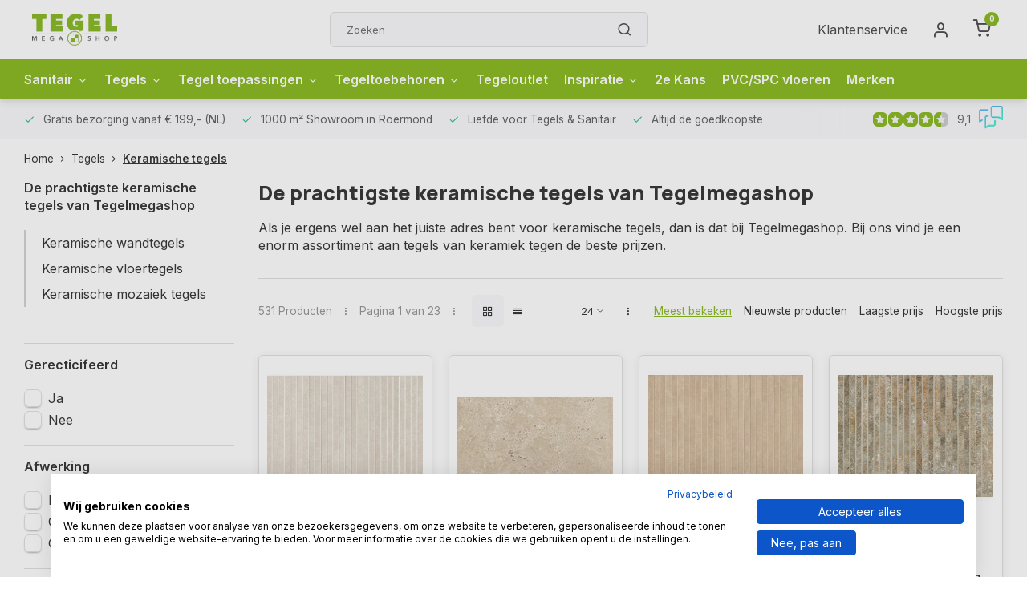

--- FILE ---
content_type: text/html;charset=utf-8
request_url: https://www.tegelmegashop.nl/tegels/keramische-tegels/
body_size: 27393
content:
<!DOCTYPE html><html lang="nl"><head><meta charset="utf-8"/><!-- [START] 'blocks/head.rain' --><!--

  (c) 2008-2026 Lightspeed Netherlands B.V.
  http://www.lightspeedhq.com
  Generated: 19-01-2026 @ 02:56:56

--><link rel="canonical" href="https://www.tegelmegashop.nl/tegels/keramische-tegels/"/><link rel="next" href="https://www.tegelmegashop.nl/tegels/keramische-tegels/page2.html"/><link rel="alternate" href="https://www.tegelmegashop.nl/index.rss" type="application/rss+xml" title="Nieuwe producten"/><meta name="robots" content="noodp,noydir"/><meta name="google-site-verification" content="SSLfbhEahMDDVB0uv6BbGGfIo6JxE5Mribbh_2BosiI"/><meta property="og:url" content="https://www.tegelmegashop.nl/tegels/keramische-tegels/?source=facebook"/><meta property="og:site_name" content="Tegelmegashop"/><meta property="og:title" content="De prachtigste keramische tegels van Tegelmegashop"/><meta property="og:description" content="Als je ergens wel aan het juiste adres bent voor keramische tegels, dan is dat bij Tegelmegashop. Bij ons vind je een enorm assortiment aan tegels van keramiek"/><script>
    window.dataLayer = window.dataLayer || [];
        function gtag(){dataLayer.push(arguments);}
        gtag('js', new Date());

        gtag('config','G-5DGJT740PQ');
</script><script>
(function(w,d,s,l,i){w[l]=w[l]||[];w[l].push({'gtm.start':
new Date().getTime(),event:'gtm.js'});var f=d.getElementsByTagName(s)[0],
j=d.createElement(s),dl=l!='dataLayer'?'&l='+l:'';j.async=true;j.src=
'https://www.googletagmanager.com/gtm.js?id='+i+dl;f.parentNode.insertBefore(j,f);
})(window,document,'script','dataLayer','GTM-W8SBRZL8');
</script><script><!--Start of Tawk.to Script--><script type="text/javascript">
var Tawk_API=Tawk_API||{}, Tawk_LoadStart=new Date();
(function(){
var s1=document.createElement("script"),s0=document.getElementsByTagName("script")[0];
s1.async=true;
s1.src='https://embed.tawk.to/65fab7831ec1082f04d943dd/1hpdlpmii';
s1.charset='UTF-8';
s1.setAttribute('crossorigin','*');
s0.parentNode.insertBefore(s1,s0);
})();
</script><!--End of Tawk.to Script--></script><script>
document.addEventListener("DOMContentLoaded", function() {
        // Selecteer alle elementen met de class 'stock-level'
        var stockElements = document.querySelectorAll('.stock-level');

        // Loop door elk element
        stockElements.forEach(function(element) {
                // Haal de tekst op binnen het span element
                var text = element.querySelector('span').textContent;

                // Controleer of de tekst een getal bevat
                if (!/\d/.test(text)) {
                      // Als er geen getal is, verwijder het element
                      element.remove();
                }
        });
});

</script><script>
    document.addEventListener('DOMContentLoaded', function () {
                // Huidige URL ophalen
                var currentUrl = new URL(window.location.href);

                // Controleren of de URL '/search/' bevat
                if (currentUrl.pathname.includes('/search/')) {
                      // Controleren of de 'min' parameter ontbreekt of gelijk is aan '0'
                      var minValue = currentUrl.searchParams.get('min');
                      if (!minValue || minValue === '0') {
                          // 'min=2' toevoegen aan de URL
                          currentUrl.searchParams.set('min', '2');
                          
                          // Pagina opnieuw laden met de nieuwe URL
                          window.location.replace(currentUrl.toString());
                      }
                }
        });

</script><script src="https://apis.google.com/js/platform.js?onload=renderOptIn"></script><script src="https://apis.google.com/js/platform.js?onload=renderBadge"></script><script><!-- Google tag (gtag.js) --><script async src="https://www.googletagmanager.com/gtag/js?id=G-5DGJT740PQ"></script><script>
    window.dataLayer = window.dataLayer || [];
    function gtag(){dataLayer.push(arguments);}
    gtag('js', new Date());

    gtag('config', 'G-5DGJT740PQ');
</script></script><!--[if lt IE 9]><script src="https://cdn.webshopapp.com/assets/html5shiv.js?2025-02-20"></script><![endif]--><!-- [END] 'blocks/head.rain' --><meta http-equiv="X-UA-Compatible" content="IE=edge" /><title>De prachtigste keramische tegels van Tegelmegashop - Tegelmegashop</title><meta name="description" content="Als je ergens wel aan het juiste adres bent voor keramische tegels, dan is dat bij Tegelmegashop. Bij ons vind je een enorm assortiment aan tegels van keramiek"><meta name="keywords" content="keramische tegels, tegels, keramiek"><meta name="MobileOptimized" content="320"><meta name="HandheldFriendly" content="true"><meta name="viewport" content="width=device-width, initial-scale=1, initial-scale=1, minimum-scale=1, maximum-scale=1, user-scalable=no"><meta name="author" content="https://www.webdinge.nl/"><link rel="preload" href="https://fonts.googleapis.com/css2?family=Manrope:wght@800&amp;family=Inter:wght@400;600;700;800;900&display=swap" as="style"><link rel="preconnect" href="https://fonts.googleapis.com"><link rel="preconnect" href="https://fonts.gstatic.com" crossorigin><link rel="dns-prefetch" href="https://fonts.googleapis.com"><link rel="dns-prefetch" href="https://fonts.gstatic.com" crossorigin><link href='https://fonts.googleapis.com/css2?family=Manrope:wght@800&amp;family=Inter:wght@400;600;700;800;900&display=swap' rel='stylesheet'><link rel="preconnect" href="//cdn.webshopapp.com/" crossorigin><link rel="dns-prefetch" href="//cdn.webshopapp.com/"><link rel="preload" as="style" href="https://cdn.webshopapp.com/shops/351941/themes/182482/assets/department-v3-functions.css?20260102094114"><link rel="preload" as="style" href="https://cdn.webshopapp.com/shops/351941/themes/182482/assets/theme-department-v3.css?20260102094114"><link rel="preload" as="script" href="https://cdn.webshopapp.com/shops/351941/themes/182482/assets/department-v3-functions.js?20260102094114"><link rel="preload" as="script" href="https://cdn.webshopapp.com/shops/351941/themes/182482/assets/theme-department-v3.js?20260102094114"><link rel="preload" href="https://cdn.webshopapp.com/shops/351941/themes/182482/v/2786746/assets/slide1-mobile-image.png?20251227162106" as="image" media="(max-width: 752.99px)"><link rel="preload" href="https://cdn.webshopapp.com/shops/351941/themes/182482/v/2680761/assets/slide1-tablet-image.png?20250717114353" as="image" media="(min-width: 753px) and (max-width: 991.99px)"><link rel="preload" href="https://cdn.webshopapp.com/shops/351941/themes/182482/v/2764448/assets/slide1-image.png?20251227161114" as="image" media="(min-width: 992px)"><link rel="shortcut icon" href="https://cdn.webshopapp.com/shops/351941/themes/182482/v/2220000/assets/favicon.ico?20240214101638" type="image/x-icon" /><link rel="stylesheet" href="https://cdn.webshopapp.com/shops/351941/themes/182482/assets/department-v3-functions.css?20260102094114" /><link rel="stylesheet" href="https://cdn.webshopapp.com/shops/351941/themes/182482/assets/theme-department-v3.css?20260102094114" /><script src="https://cdn.webshopapp.com/shops/351941/themes/182482/assets/jquery-3-5-1-min.js?20260102094114"></script><script>window.WEBP_ENABLED = 0</script><script>
 window.lazySizesConfig = window.lazySizesConfig || {};
 window.lazySizesConfig.lazyClass = 'lazy';
 window.lazySizesConfig.customMedia = {
    '--small': '(max-width: 752.99px)', //mob
    '--medium': '(min-width: 753px) and (max-width: 991.99px)', // tab
    '--large': '(min-width: 992px)'
 };
 document.addEventListener('lazybeforeunveil', function(e){
    var bg = e.target.getAttribute('data-bg');
    if(bg){
        e.target.style.backgroundImage = 'url(' + bg + ')';
    }
 });
</script><script type="application/ld+json">
[
  {
    "@context": "https://schema.org/",
    "@type": "Organization",
    "url": "https://www.tegelmegashop.nl/",
    "name": "Topkwaliteit tegels &amp; sanitair online kopen bij Tegelmegashop",
    "legalName": "Tegelmegashop",
    "description": "Als je ergens wel aan het juiste adres bent voor keramische tegels, dan is dat bij Tegelmegashop. Bij ons vind je een enorm assortiment aan tegels van keramiek",
    "logo": "https://cdn.webshopapp.com/shops/351941/themes/182482/v/1943167/assets/logo.png?20230808151348",
    "image": "https://cdn.webshopapp.com/shops/351941/themes/182482/v/2764448/assets/slide1-image.png?20251227161114",
    "contactPoint": {
      "@type": "ContactPoint",
      "contactType": "Customer service",
      "telephone": "(+31) 475 745 511"
    },
    "address": {
      "@type": "PostalAddress",
      "streetAddress": "Broekhin Noord 68",
      "addressLocality": "Roermond",
      "postalCode": "6042EE",
      "addressCountry": "Nederland"
    }
    ,
    "aggregateRating": {
        "@type": "AggregateRating",
        "bestRating": "10",
        "worstRating": "1",
        "ratingValue": "9,1",
        "reviewCount": "1626",
        "url":"https://www.feedbackcompany.com/nl-nl/reviews/tegelmegashop/"
    }
      }
  ,
  {
  "@context": "https://schema.org",
  "@type": "BreadcrumbList",
    "itemListElement": [{
      "@type": "ListItem",
      "position": 1,
      "name": "Home",
      "item": "https://www.tegelmegashop.nl/"
    },        {
      "@type": "ListItem",
      "position": 2,
      "name": "Tegels",
      "item": "https://www.tegelmegashop.nl/tegels/"
    },         {
      "@type": "ListItem",
      "position": 3,
      "name": "Keramische tegels",
      "item": "https://www.tegelmegashop.nl/tegels/keramische-tegels/"
    }         ]
  }
              ]
</script><script>
(function(w,d,s,l,i){w[l]=w[l]||[];w[l].push({'gtm.start':
new Date().getTime(),event:'gtm.js'});var f=d.getElementsByTagName(s)[0],
j=d.createElement(s),dl=l!='dataLayer'?'&l='+l:'';j.async=true;j.src=
'https://www.googletagmanager.com/gtm.js?id='+i+dl;f.parentNode.insertBefore(j,f);
})(window,document,'script','dataLayer','GTM-W8SBRZL8');
  console.log('datalayer loaded')
</script><style>.kiyoh-shop-snippets {	display: none !important;}</style></head><body><div class="main-container two-lines"><header id="header"><div class="inner-head"><div class="header flex flex-align-center flex-between container"><div class="logo flex flex-align-center  rect "><a href="https://www.tegelmegashop.nl/" title="Tegelmegashop" ><img src="https://cdn.webshopapp.com/shops/351941/themes/182482/v/2220010/assets/mobile-logo.png?20240214102211" alt="Tegelmegashop"width="240" height="60"  class="visible-mobile visible-tablet" /><img src="https://cdn.webshopapp.com/shops/351941/themes/182482/v/1943167/assets/logo.png?20230808151348" alt="Tegelmegashop" width="240" height="60" class="visible-desktop"/></a><a class="hide_all_cats all-cats btn-hover open_side" data-mposition="left" data-menu="cat_menu" href="javascript:;"><i class="icon-menu"></i><span class="visible-desktop">Alle categorieën</span></a></div><div class="search search-desk flex1 visible-desktop"><form method="get" action="/search/"><div class="clearable-input flex"><input type="text" name="q" class="search-query" id="search-query" autocomplete="off" placeholder="Zoeken" value="" x-webkit-speech /><span class="clear-search" data-clear-input><i class="icon-x"></i>Wissen</span><button type="submit" class="btn"><i class="icon-search"></i></button></div><input type="hidden" name="min" value="1" /></form><div class="autocomplete dropdown-menu" role="menu"><div class="products grid grid-3 container"></div><div class="notfound">Geen producten gevonden</div><div class="more container"><a class="btn btn1" href="#">Bekijk alle resultaten<span> (0)</span></a></div></div></div><div class="tools-wrap flex flex-align-center"><div class="tool service visible-desktop"><a class="flex flex-align-center btn-hover" href="https://www.tegelmegashop.nl/service/">Klantenservice</a></div><div class="tool myacc"><a class="flex flex-align-center btn-hover open_side" href="javascript:;" data-menu="acc_login" data-mposition="right"><i class="icon-user"></i></a></div><div class="tool mini-cart"><a href="javascript:;" class="flex flex-column flex-align-center btn-hover open_side" data-menu="cart" data-mposition="right"><span class="i-wrap"><span class="ccnt">0</span><i class="icon-shopping-cart"></i></span></a></div></div></div><nav id="menu" class="nav list-inline menu_style2 visible-desktop"><div class="container"><ul class="menu list-inline is_no-side limit_1000"><li class="item sub use_mega"><a href="https://www.tegelmegashop.nl/sanitair/" title="Sanitair">Sanitair<i class="hidden-tab-ls icon-chevron-down"></i></a><div class="dropdown-menu mega-menu"><div class="menu-content container flex flex-column flex1"><div class="flex flex-wrap men-cont-wrap" style="margin: 0 -15px;"><div class="col flex flex-column"><a class="title" href="https://www.tegelmegashop.nl/sanitair/douche/" title="Douche">Douche</a><a class="subtitle" href="https://www.tegelmegashop.nl/sanitair/douche/douchecabine/" title="Douchecabine">Douchecabine</a><a class="subtitle" href="https://www.tegelmegashop.nl/sanitair/douche/douchegoot/" title="Douchegoot">Douchegoot</a><a class="subtitle" href="https://www.tegelmegashop.nl/sanitair/douche/douchewand/" title="Douchewand">Douchewand</a><a class="subtitle" href="https://www.tegelmegashop.nl/sanitair/douche/douchedeur/" title="Douchedeur">Douchedeur</a><a class="subtitle last" href="https://www.tegelmegashop.nl/sanitair/douche/douchevloer/" title="Douchevloer">Douchevloer</a><a href="https://www.tegelmegashop.nl/sanitair/douche/" title="Douche" class="cat-more">Bekijk alles<i class="text_w_icon icon-chevron-right"></i></a></div><div class="col flex flex-column"><a class="title" href="https://www.tegelmegashop.nl/sanitair/regendouche/" title="Regendouche">Regendouche</a><a class="subtitle" href="https://www.tegelmegashop.nl/sanitair/regendouche/opbouw-regendouche/" title="Opbouw regendouche">Opbouw regendouche</a><a class="subtitle" href="https://www.tegelmegashop.nl/sanitair/regendouche/inbouw-regendouche/" title="Inbouw regendouche">Inbouw regendouche</a><a class="subtitle" href="https://www.tegelmegashop.nl/sanitair/regendouche/regendouche-wand-muur/" title="Regendouche wand/muur">Regendouche wand/muur</a><a class="subtitle last" href="https://www.tegelmegashop.nl/sanitair/regendouche/regendouche-plafond/" title="Regendouche plafond">Regendouche plafond</a></div><div class="col flex flex-column"><a class="title" href="https://www.tegelmegashop.nl/sanitair/badmeubel/" title="Badmeubel">Badmeubel</a><a class="subtitle" href="https://www.tegelmegashop.nl/sanitair/badmeubel/badmeubelsets/" title="Badmeubelsets">Badmeubelsets</a><a class="subtitle" href="https://www.tegelmegashop.nl/sanitair/badmeubel/onderkast/" title="Onderkast">Onderkast</a><a class="subtitle" href="https://www.tegelmegashop.nl/sanitair/badmeubel/badkamerkast/" title="Badkamerkast">Badkamerkast</a><a class="subtitle" href="https://www.tegelmegashop.nl/sanitair/badmeubel/toiletmeubel/" title="Toiletmeubel">Toiletmeubel</a><a class="subtitle last" href="https://www.tegelmegashop.nl/sanitair/badmeubel/wastafelblad/" title="Wastafelblad">Wastafelblad</a></div><div class="col flex flex-column"><a class="title" href="https://www.tegelmegashop.nl/sanitair/wastafel/" title="Wastafel">Wastafel</a><a class="subtitle" href="https://www.tegelmegashop.nl/sanitair/wastafel/waskom/" title="Waskom">Waskom</a><a class="subtitle" href="https://www.tegelmegashop.nl/sanitair/wastafel/fontein/" title="Fontein">Fontein</a><a class="subtitle last" href="https://www.tegelmegashop.nl/sanitair/wastafel/meubelwastafel/" title="Meubelwastafel">Meubelwastafel</a></div><div class="col flex flex-column"><a class="title" href="https://www.tegelmegashop.nl/sanitair/badkamerspiegel/" title="Badkamerspiegel">Badkamerspiegel</a><a class="subtitle" href="https://www.tegelmegashop.nl/sanitair/badkamerspiegel/badkamerspiegel-zonder-verlichting/" title="Badkamerspiegel zonder verlichting">Badkamerspiegel zonder verlichting</a><a class="subtitle" href="https://www.tegelmegashop.nl/sanitair/badkamerspiegel/badkamerspiegel-met-verlichting/" title="Badkamerspiegel met verlichting">Badkamerspiegel met verlichting</a><a class="subtitle" href="https://www.tegelmegashop.nl/sanitair/badkamerspiegel/verwarmde-spiegel-met-verlichting/" title="Verwarmde spiegel- met verlichting">Verwarmde spiegel- met verlichting</a><a class="subtitle" href="https://www.tegelmegashop.nl/sanitair/badkamerspiegel/spiegelkast-badkamer/" title="Spiegelkast badkamer">Spiegelkast badkamer</a><a class="subtitle last" href="https://www.tegelmegashop.nl/sanitair/badkamerspiegel/scheerspiegel/" title="Scheerspiegel">Scheerspiegel</a></div><div class="col flex flex-column"><a class="title" href="https://www.tegelmegashop.nl/sanitair/kranen/" title="Kranen">Kranen</a><a class="subtitle" href="https://www.tegelmegashop.nl/sanitair/kranen/douchekraan/" title="Douchekraan">Douchekraan</a><a class="subtitle" href="https://www.tegelmegashop.nl/sanitair/kranen/wastafelkraan/" title="Wastafelkraan">Wastafelkraan</a><a class="subtitle" href="https://www.tegelmegashop.nl/sanitair/kranen/fonteinkraan/" title="Fonteinkraan">Fonteinkraan</a><a class="subtitle" href="https://www.tegelmegashop.nl/sanitair/kranen/keukenkraan/" title="Keukenkraan">Keukenkraan</a><a class="subtitle last" href="https://www.tegelmegashop.nl/sanitair/kranen/bidetkraan/" title="Bidetkraan">Bidetkraan</a><a href="https://www.tegelmegashop.nl/sanitair/kranen/" title="Kranen" class="cat-more">Bekijk alles<i class="text_w_icon icon-chevron-right"></i></a></div><div class="col flex flex-column"><a class="title" href="https://www.tegelmegashop.nl/sanitair/toilet/" title="Toilet">Toilet</a><a class="subtitle" href="https://www.tegelmegashop.nl/sanitair/toilet/toiletpot-wc-potten/" title="Toiletpot - wc potten">Toiletpot - wc potten</a><a class="subtitle" href="https://www.tegelmegashop.nl/sanitair/toilet/toiletbril-wc-brillen/" title="Toiletbril - wc brillen">Toiletbril - wc brillen</a><a class="subtitle" href="https://www.tegelmegashop.nl/sanitair/toilet/toiletsets-wc-sets/" title="Toiletsets - wc sets">Toiletsets - wc sets</a><a class="subtitle last" href="https://www.tegelmegashop.nl/sanitair/toilet/urinoir/" title="Urinoir">Urinoir</a></div><div class="col flex flex-column"><a class="title" href="https://www.tegelmegashop.nl/sanitair/baden/" title="Baden">Baden</a><a class="subtitle" href="https://www.tegelmegashop.nl/sanitair/baden/ligbad/" title="Ligbad">Ligbad</a><a class="subtitle" href="https://www.tegelmegashop.nl/sanitair/baden/inbouwbad/" title="Inbouwbad">Inbouwbad</a><a class="subtitle" href="https://www.tegelmegashop.nl/sanitair/baden/vrijstaand-bad/" title="Vrijstaand bad">Vrijstaand bad</a><a class="subtitle last" href="https://www.tegelmegashop.nl/sanitair/baden/half-vrijstaand-bad/" title="Half vrijstaand bad">Half vrijstaand bad</a></div><div class="col "><a class="title" href="https://www.tegelmegashop.nl/sanitair/designradiator-badkamer/" title="Designradiator badkamer">Designradiator badkamer</a></div><div class="col flex flex-column"><a class="title" href="https://www.tegelmegashop.nl/sanitair/accessoires/" title="Accessoires">Accessoires</a><a class="subtitle" href="https://www.tegelmegashop.nl/sanitair/accessoires/douche-accessoires/" title="Douche accessoires">Douche accessoires</a><a class="subtitle" href="https://www.tegelmegashop.nl/sanitair/accessoires/toilet-accessoires/" title="Toilet accessoires">Toilet accessoires</a><a class="subtitle" href="https://www.tegelmegashop.nl/sanitair/accessoires/handdoekhouders/" title="Handdoekhouders">Handdoekhouders</a><a class="subtitle" href="https://www.tegelmegashop.nl/sanitair/accessoires/bad-accessoires/" title="Bad accessoires">Bad accessoires</a><a class="subtitle last" href="https://www.tegelmegashop.nl/sanitair/accessoires/planchetten/" title="Planchetten">Planchetten</a><a href="https://www.tegelmegashop.nl/sanitair/accessoires/" title="Accessoires" class="cat-more">Bekijk alles<i class="text_w_icon icon-chevron-right"></i></a></div></div></div><div class="menu-ext products"><div class="container flex  flex-align-center"><a class="title" href="" title=""></a><div class="flex ext-cont"></div></div></div></div></li><li class="item sub use_mega"><a href="https://www.tegelmegashop.nl/tegels/" title="Tegels">Tegels<i class="hidden-tab-ls icon-chevron-down"></i></a><div class="dropdown-menu mega-menu"><div class="menu-content container flex flex-column flex1"><div class="flex flex-wrap men-cont-wrap" style="margin: 0 -15px;"><div class="col flex flex-column"><a class="title" href="https://www.tegelmegashop.nl/tegels/keramische-tegels/" title="Keramische tegels">Keramische tegels</a><a class="subtitle" href="https://www.tegelmegashop.nl/tegels/keramische-tegels/keramische-wandtegels/" title="Keramische wandtegels">Keramische wandtegels</a><a class="subtitle" href="https://www.tegelmegashop.nl/tegels/keramische-tegels/keramische-vloertegels/" title="Keramische vloertegels">Keramische vloertegels</a><a class="subtitle last" href="https://www.tegelmegashop.nl/tegels/keramische-tegels/keramische-mozaiek-tegels/" title="Keramische mozaiek tegels">Keramische mozaiek tegels</a></div><div class="col flex flex-column"><a class="title" href="https://www.tegelmegashop.nl/tegels/natuursteen-tegels/" title="Natuursteen tegels">Natuursteen tegels</a><a class="subtitle" href="https://www.tegelmegashop.nl/tegels/natuursteen-tegels/natuursteen-vloertegels/" title="Natuursteen vloertegels">Natuursteen vloertegels</a><a class="subtitle" href="https://www.tegelmegashop.nl/tegels/natuursteen-tegels/natuursteen-wandtegels/" title="Natuursteen wandtegels">Natuursteen wandtegels</a><a class="subtitle" href="https://www.tegelmegashop.nl/tegels/natuursteen-tegels/travertin-tegels/" title="Travertin tegels">Travertin tegels</a><a class="subtitle" href="https://www.tegelmegashop.nl/tegels/natuursteen-tegels/natuursteen-tegels-60x60/" title="Natuursteen tegels 60x60">Natuursteen tegels 60x60</a><a class="subtitle last" href="https://www.tegelmegashop.nl/tegels/natuursteen-tegels/marmer-tegels/" title="Marmer tegels">Marmer tegels</a><a href="https://www.tegelmegashop.nl/tegels/natuursteen-tegels/" title="Natuursteen tegels" class="cat-more">Bekijk alles<i class="text_w_icon icon-chevron-right"></i></a></div><div class="col flex flex-column"><a class="title" href="https://www.tegelmegashop.nl/tegels/vloertegels/" title="Vloertegels">Vloertegels</a><a class="subtitle" href="https://www.tegelmegashop.nl/tegels/vloertegels/vloertegels-badkamer/" title="Vloertegels badkamer">Vloertegels badkamer</a><a class="subtitle" href="https://www.tegelmegashop.nl/tegels/vloertegels/vloertegels-woonkamer/" title="Vloertegels woonkamer">Vloertegels woonkamer</a><a class="subtitle" href="https://www.tegelmegashop.nl/tegels/vloertegels/vloertegels-keuken/" title="Vloertegels keuken">Vloertegels keuken</a><a class="subtitle" href="https://www.tegelmegashop.nl/tegels/vloertegels/vloertegels-toilet/" title="Vloertegels toilet">Vloertegels toilet</a><a class="subtitle last" href="https://www.tegelmegashop.nl/tegels/vloertegels/vloertegels-garage/" title="Vloertegels garage">Vloertegels garage</a><a href="https://www.tegelmegashop.nl/tegels/vloertegels/" title="Vloertegels" class="cat-more">Bekijk alles<i class="text_w_icon icon-chevron-right"></i></a></div><div class="col flex flex-column"><a class="title" href="https://www.tegelmegashop.nl/tegels/wandtegels/" title="Wandtegels">Wandtegels</a><a class="subtitle" href="https://www.tegelmegashop.nl/tegels/wandtegels/wandtegels-keuken/" title="Wandtegels keuken">Wandtegels keuken</a><a class="subtitle" href="https://www.tegelmegashop.nl/tegels/wandtegels/wandtegels-badkamer/" title="Wandtegels badkamer">Wandtegels badkamer</a><a class="subtitle" href="https://www.tegelmegashop.nl/tegels/wandtegels/wandtegels-toilet/" title="Wandtegels toilet">Wandtegels toilet</a><a class="subtitle" href="https://www.tegelmegashop.nl/tegels/wandtegels/wandtegels-woonkamer/" title="Wandtegels woonkamer">Wandtegels woonkamer</a><a class="subtitle last" href="https://www.tegelmegashop.nl/tegels/wandtegels/wandtegels-douche/" title="Wandtegels douche">Wandtegels douche</a><a href="https://www.tegelmegashop.nl/tegels/wandtegels/" title="Wandtegels" class="cat-more">Bekijk alles<i class="text_w_icon icon-chevron-right"></i></a></div><div class="col flex flex-column"><a class="title" href="https://www.tegelmegashop.nl/tegels/keramisch-parket/" title="Keramisch parket">Keramisch parket</a><a class="subtitle" href="https://www.tegelmegashop.nl/tegels/keramisch-parket/keramisch-parket-badkamer/" title="Keramisch parket badkamer">Keramisch parket badkamer</a><a class="subtitle" href="https://www.tegelmegashop.nl/tegels/keramisch-parket/keramisch-parket-woonkamer/" title="Keramisch parket woonkamer">Keramisch parket woonkamer</a><a class="subtitle" href="https://www.tegelmegashop.nl/tegels/keramisch-parket/keramisch-parket-keuken/" title="Keramisch parket keuken">Keramisch parket keuken</a><a class="subtitle" href="https://www.tegelmegashop.nl/tegels/keramisch-parket/keramisch-parket-toilet/" title="Keramisch parket toilet">Keramisch parket toilet</a><a class="subtitle last" href="https://www.tegelmegashop.nl/tegels/keramisch-parket/keramisch-parket-buiten/" title="Keramisch parket buiten">Keramisch parket buiten</a><a href="https://www.tegelmegashop.nl/tegels/keramisch-parket/" title="Keramisch parket" class="cat-more">Bekijk alles<i class="text_w_icon icon-chevron-right"></i></a></div><div class="col flex flex-column"><a class="title" href="https://www.tegelmegashop.nl/tegels/terrazzo-tegels/" title="Terrazzo tegels">Terrazzo tegels</a><a class="subtitle last" href="https://www.tegelmegashop.nl/tegels/terrazzo-tegels/terrazzo-vloertegels/" title="Terrazzo vloertegels">Terrazzo vloertegels</a></div><div class="col flex flex-column"><a class="title" href="https://www.tegelmegashop.nl/tegels/mozaiek-tegels/" title="Mozaiek tegels">Mozaiek tegels</a><a class="subtitle" href="https://www.tegelmegashop.nl/tegels/mozaiek-tegels/mozaiek-tegels-badkamer/" title="Mozaiek tegels badkamer">Mozaiek tegels badkamer</a><a class="subtitle" href="https://www.tegelmegashop.nl/tegels/mozaiek-tegels/mozaiek-tegels-keuken/" title="Mozaiek tegels keuken">Mozaiek tegels keuken</a><a class="subtitle" href="https://www.tegelmegashop.nl/tegels/mozaiek-tegels/mozaiek-tegels-toilet/" title="Mozaiek tegels toilet">Mozaiek tegels toilet</a><a class="subtitle" href="https://www.tegelmegashop.nl/tegels/mozaiek-tegels/riverstone-mozaiek/" title="Riverstone mozaiek">Riverstone mozaiek</a><a class="subtitle last" href="https://www.tegelmegashop.nl/tegels/mozaiek-tegels/hexagon-mozaiek-tegels/" title="Hexagon mozaiek tegels">Hexagon mozaiek tegels</a><a href="https://www.tegelmegashop.nl/tegels/mozaiek-tegels/" title="Mozaiek tegels" class="cat-more">Bekijk alles<i class="text_w_icon icon-chevron-right"></i></a></div><div class="col flex flex-column"><a class="title" href="https://www.tegelmegashop.nl/tegels/terrastegels/" title="Terrastegels">Terrastegels</a><a class="subtitle" href="https://www.tegelmegashop.nl/tegels/terrastegels/terras-tegeldragers/" title="Terras tegeldragers">Terras tegeldragers</a><a class="subtitle" href="https://www.tegelmegashop.nl/tegels/terrastegels/keramische-terrastegels/" title="Keramische terrastegels">Keramische terrastegels</a><a class="subtitle" href="https://www.tegelmegashop.nl/tegels/terrastegels/terrastegel-60x60/" title="Terrastegel 60x60">Terrastegel 60x60</a><a class="subtitle last" href="https://www.tegelmegashop.nl/tegels/terrastegels/terrastegels-2cm/" title="Terrastegels 2cm">Terrastegels 2cm</a></div><div class="col flex flex-column"><a class="title" href="https://www.tegelmegashop.nl/tegels/tegelstijlen/" title="Tegelstijlen">Tegelstijlen</a><a class="subtitle" href="https://www.tegelmegashop.nl/tegels/tegelstijlen/betonlook-tegels/" title="Betonlook tegels">Betonlook tegels</a><a class="subtitle" href="https://www.tegelmegashop.nl/tegels/tegelstijlen/metro-tegels/" title="Metro tegels">Metro tegels</a><a class="subtitle" href="https://www.tegelmegashop.nl/tegels/tegelstijlen/marmerlook-tegels/" title="Marmerlook tegels">Marmerlook tegels</a><a class="subtitle" href="https://www.tegelmegashop.nl/tegels/tegelstijlen/visschubtegels/" title="Visschubtegels">Visschubtegels</a><a class="subtitle last" href="https://www.tegelmegashop.nl/tegels/tegelstijlen/klassiek-zwart-wit-tegels/" title="Klassiek zwart/wit tegels">Klassiek zwart/wit tegels</a><a href="https://www.tegelmegashop.nl/tegels/tegelstijlen/" title="Tegelstijlen" class="cat-more">Bekijk alles<i class="text_w_icon icon-chevron-right"></i></a></div></div></div><div class="menu-ext products"><div class="container flex  flex-align-center"><a class="title" href="" title=""></a><div class="flex ext-cont"></div></div></div></div></li><li class="item sub use_mega"><a href="https://www.tegelmegashop.nl/tegel-toepassingen/" title="Tegel toepassingen">Tegel toepassingen<i class="hidden-tab-ls icon-chevron-down"></i></a><div class="dropdown-menu mega-menu"><div class="menu-content container flex flex-column flex1"><div class="flex flex-wrap men-cont-wrap" style="margin: 0 -15px;"><div class="col flex flex-column"><a class="title" href="https://www.tegelmegashop.nl/tegel-toepassingen/badkamertegels/" title="Badkamertegels">Badkamertegels</a><a class="subtitle" href="https://www.tegelmegashop.nl/tegel-toepassingen/badkamertegels/keramische-badkamertegels/" title="Keramische badkamertegels">Keramische badkamertegels</a><a class="subtitle" href="https://www.tegelmegashop.nl/tegel-toepassingen/badkamertegels/grote-badkamertegels/" title="Grote badkamertegels">Grote badkamertegels</a><a class="subtitle" href="https://www.tegelmegashop.nl/tegel-toepassingen/badkamertegels/vintage-badkamertegels/" title="Vintage badkamertegels">Vintage badkamertegels</a><a class="subtitle" href="https://www.tegelmegashop.nl/tegel-toepassingen/badkamertegels/houtlook-badkamertegels/" title="Houtlook badkamertegels">Houtlook badkamertegels</a><a class="subtitle last" href="https://www.tegelmegashop.nl/tegel-toepassingen/badkamertegels/betonlook-badkamertegels/" title="Betonlook badkamertegels">Betonlook badkamertegels</a><a href="https://www.tegelmegashop.nl/tegel-toepassingen/badkamertegels/" title="Badkamertegels" class="cat-more">Bekijk alles<i class="text_w_icon icon-chevron-right"></i></a></div><div class="col flex flex-column"><a class="title" href="https://www.tegelmegashop.nl/tegel-toepassingen/douche-tegels/" title="Douche tegels">Douche tegels</a><a class="subtitle" href="https://www.tegelmegashop.nl/tegel-toepassingen/douche-tegels/natuursteen-douche-tegels/" title="Natuursteen douche tegels">Natuursteen douche tegels</a><a class="subtitle" href="https://www.tegelmegashop.nl/tegel-toepassingen/douche-tegels/keramische-douche-tegels/" title="Keramische douche tegels">Keramische douche tegels</a><a class="subtitle" href="https://www.tegelmegashop.nl/tegel-toepassingen/douche-tegels/grote-douche-tegels/" title="Grote douche tegels">Grote douche tegels</a><a class="subtitle" href="https://www.tegelmegashop.nl/tegel-toepassingen/douche-tegels/vintage-douche-tegels/" title="Vintage douche tegels">Vintage douche tegels</a><a class="subtitle last" href="https://www.tegelmegashop.nl/tegel-toepassingen/douche-tegels/mozaiek-douche-tegels/" title="Mozaiek douche tegels">Mozaiek douche tegels</a><a href="https://www.tegelmegashop.nl/tegel-toepassingen/douche-tegels/" title="Douche tegels" class="cat-more">Bekijk alles<i class="text_w_icon icon-chevron-right"></i></a></div><div class="col flex flex-column"><a class="title" href="https://www.tegelmegashop.nl/tegel-toepassingen/keukentegels/" title="Keukentegels">Keukentegels</a><a class="subtitle" href="https://www.tegelmegashop.nl/tegel-toepassingen/keukentegels/keramische-keukentegels/" title="Keramische keukentegels">Keramische keukentegels</a><a class="subtitle" href="https://www.tegelmegashop.nl/tegel-toepassingen/keukentegels/natuursteen-keukentegels/" title="Natuursteen keukentegels">Natuursteen keukentegels</a><a class="subtitle" href="https://www.tegelmegashop.nl/tegel-toepassingen/keukentegels/vintage-keukentegels/" title="Vintage keukentegels">Vintage keukentegels</a><a class="subtitle" href="https://www.tegelmegashop.nl/tegel-toepassingen/keukentegels/metro-keukentegels/" title="Metro keukentegels">Metro keukentegels</a><a class="subtitle last" href="https://www.tegelmegashop.nl/tegel-toepassingen/keukentegels/mozaiek-tegels-keuken/" title="Mozaiek tegels keuken">Mozaiek tegels keuken</a><a href="https://www.tegelmegashop.nl/tegel-toepassingen/keukentegels/" title="Keukentegels" class="cat-more">Bekijk alles<i class="text_w_icon icon-chevron-right"></i></a></div><div class="col flex flex-column"><a class="title" href="https://www.tegelmegashop.nl/tegel-toepassingen/wc-tegels/" title="WC tegels">WC tegels</a><a class="subtitle" href="https://www.tegelmegashop.nl/tegel-toepassingen/wc-tegels/keramische-wc-tegels/" title="Keramische WC tegels">Keramische WC tegels</a><a class="subtitle" href="https://www.tegelmegashop.nl/tegel-toepassingen/wc-tegels/natuursteen-wc-tegels/" title="Natuursteen WC tegels">Natuursteen WC tegels</a><a class="subtitle" href="https://www.tegelmegashop.nl/tegel-toepassingen/wc-tegels/vintage-wc-tegels/" title="Vintage WC tegels">Vintage WC tegels</a><a class="subtitle" href="https://www.tegelmegashop.nl/tegel-toepassingen/wc-tegels/metro-wc-tegels/" title="Metro WC tegels">Metro WC tegels</a><a class="subtitle last" href="https://www.tegelmegashop.nl/tegel-toepassingen/wc-tegels/mozaiek-wc-tegels/" title="Mozaiek WC tegels">Mozaiek WC tegels</a><a href="https://www.tegelmegashop.nl/tegel-toepassingen/wc-tegels/" title="WC tegels" class="cat-more">Bekijk alles<i class="text_w_icon icon-chevron-right"></i></a></div><div class="col flex flex-column"><a class="title" href="https://www.tegelmegashop.nl/tegel-toepassingen/hal-tegels/" title="Hal tegels">Hal tegels</a><a class="subtitle" href="https://www.tegelmegashop.nl/tegel-toepassingen/hal-tegels/keramische-hal-tegels/" title="Keramische hal tegels">Keramische hal tegels</a><a class="subtitle" href="https://www.tegelmegashop.nl/tegel-toepassingen/hal-tegels/natuursteen-hal-tegels/" title="Natuursteen hal tegels">Natuursteen hal tegels</a><a class="subtitle" href="https://www.tegelmegashop.nl/tegel-toepassingen/hal-tegels/grote-hal-tegels/" title="grote hal tegels">grote hal tegels</a><a class="subtitle" href="https://www.tegelmegashop.nl/tegel-toepassingen/hal-tegels/vintage-hal-tegels/" title="Vintage hal tegels">Vintage hal tegels</a><a class="subtitle last" href="https://www.tegelmegashop.nl/tegel-toepassingen/hal-tegels/mozaiek-hal-tegels/" title="Mozaiek hal tegels">Mozaiek hal tegels</a><a href="https://www.tegelmegashop.nl/tegel-toepassingen/hal-tegels/" title="Hal tegels" class="cat-more">Bekijk alles<i class="text_w_icon icon-chevron-right"></i></a></div><div class="col flex flex-column"><a class="title" href="https://www.tegelmegashop.nl/tegel-toepassingen/garagetegels/" title="Garagetegels">Garagetegels</a><a class="subtitle" href="https://www.tegelmegashop.nl/tegel-toepassingen/garagetegels/keramische-garagetegels/" title="Keramische garagetegels">Keramische garagetegels</a><a class="subtitle" href="https://www.tegelmegashop.nl/tegel-toepassingen/garagetegels/grote-garagetegels/" title="Grote garagetegels">Grote garagetegels</a><a class="subtitle last" href="https://www.tegelmegashop.nl/tegel-toepassingen/garagetegels/betonlook-garagetegels/" title="Betonlook garagetegels">Betonlook garagetegels</a></div><div class="col flex flex-column"><a class="title" href="https://www.tegelmegashop.nl/tegel-toepassingen/woonkamer-tegels/" title="Woonkamer tegels">Woonkamer tegels</a><a class="subtitle" href="https://www.tegelmegashop.nl/tegel-toepassingen/woonkamer-tegels/keramische-woonkamer-tegels/" title="keramische woonkamer tegels">keramische woonkamer tegels</a><a class="subtitle" href="https://www.tegelmegashop.nl/tegel-toepassingen/woonkamer-tegels/grote-woonkamer-tegels/" title="Grote woonkamer tegels">Grote woonkamer tegels</a><a class="subtitle" href="https://www.tegelmegashop.nl/tegel-toepassingen/woonkamer-tegels/vintage-woonkamer-tegels/" title="Vintage woonkamer tegels">Vintage woonkamer tegels</a><a class="subtitle" href="https://www.tegelmegashop.nl/tegel-toepassingen/woonkamer-tegels/mozaiek-woonkamer-tegel/" title="Mozaiek woonkamer tegel">Mozaiek woonkamer tegel</a><a class="subtitle last" href="https://www.tegelmegashop.nl/tegel-toepassingen/woonkamer-tegels/houtlook-woonkamer-tegels/" title="Houtlook woonkamer tegels">Houtlook woonkamer tegels</a><a href="https://www.tegelmegashop.nl/tegel-toepassingen/woonkamer-tegels/" title="Woonkamer tegels" class="cat-more">Bekijk alles<i class="text_w_icon icon-chevron-right"></i></a></div><div class="col flex flex-column"><a class="title" href="https://www.tegelmegashop.nl/tegel-toepassingen/tuintegels/" title="Tuintegels">Tuintegels</a><a class="subtitle last" href="https://www.tegelmegashop.nl/tegel-toepassingen/tuintegels/keramische-tuintegels/" title="Keramische tuintegels">Keramische tuintegels</a></div></div></div><div class="menu-ext products"><div class="container flex  flex-align-center"><a class="title" href="" title=""></a><div class="flex ext-cont"></div></div></div></div></li><li class="item sub use_mega"><a href="https://www.tegelmegashop.nl/tegeltoebehoren/" title="Tegeltoebehoren">Tegeltoebehoren<i class="hidden-tab-ls icon-chevron-down"></i></a><div class="dropdown-menu mega-menu"><div class="menu-content container flex flex-column flex1"><div class="flex flex-wrap men-cont-wrap" style="margin: 0 -15px;"><div class="col flex flex-column"><a class="title" href="https://www.tegelmegashop.nl/tegeltoebehoren/tegelverwerking/" title="Tegelverwerking">Tegelverwerking</a><a class="subtitle" href="https://www.tegelmegashop.nl/tegeltoebehoren/tegelverwerking/egaline/" title="Egaline">Egaline</a><a class="subtitle" href="https://www.tegelmegashop.nl/tegeltoebehoren/tegelverwerking/voorstrijkmiddel/" title="Voorstrijkmiddel">Voorstrijkmiddel</a><a class="subtitle" href="https://www.tegelmegashop.nl/tegeltoebehoren/tegelverwerking/kimband/" title="Kimband">Kimband</a><a class="subtitle last" href="https://www.tegelmegashop.nl/tegeltoebehoren/tegelverwerking/tegellijm/" title="Tegellijm">Tegellijm</a></div><div class="col flex flex-column"><a class="title" href="https://www.tegelmegashop.nl/tegeltoebehoren/tegelafwerking/" title="Tegelafwerking">Tegelafwerking</a><a class="subtitle" href="https://www.tegelmegashop.nl/tegeltoebehoren/tegelafwerking/voegmortel/" title="Voegmortel">Voegmortel</a><a class="subtitle last" href="https://www.tegelmegashop.nl/tegeltoebehoren/tegelafwerking/siliconenkit/" title="Siliconenkit">Siliconenkit</a></div><div class="col flex flex-column"><a class="title" href="https://www.tegelmegashop.nl/tegeltoebehoren/tegelgereedschap/" title="Tegelgereedschap">Tegelgereedschap</a><a class="subtitle" href="https://www.tegelmegashop.nl/tegeltoebehoren/tegelgereedschap/tegel-leveling-systeem/" title="Tegel leveling systeem">Tegel leveling systeem</a><a class="subtitle" href="https://www.tegelmegashop.nl/tegeltoebehoren/tegelgereedschap/tegelwiggen-en-tegelkruisjes/" title="Tegelwiggen en tegelkruisjes">Tegelwiggen en tegelkruisjes</a><a class="subtitle" href="https://www.tegelmegashop.nl/tegeltoebehoren/tegelgereedschap/lijmspanen-en-lijmkammen/" title="Lijmspanen en lijmkammen">Lijmspanen en lijmkammen</a><a class="subtitle" href="https://www.tegelmegashop.nl/tegeltoebehoren/tegelgereedschap/voegspanen/" title="Voegspanen">Voegspanen</a><a class="subtitle last" href="https://www.tegelmegashop.nl/tegeltoebehoren/tegelgereedschap/sponsspaan-en-sponzen/" title="Sponsspaan en sponzen">Sponsspaan en sponzen</a><a href="https://www.tegelmegashop.nl/tegeltoebehoren/tegelgereedschap/" title="Tegelgereedschap" class="cat-more">Bekijk alles<i class="text_w_icon icon-chevron-right"></i></a></div><div class="col "><a class="title" href="https://www.tegelmegashop.nl/tegeltoebehoren/onderhoud-en-reinigen/" title="Onderhoud en reinigen">Onderhoud en reinigen</a></div></div></div><div class="menu-ext products"><div class="container flex  flex-align-center"><a class="title" href="" title=""></a><div class="flex ext-cont"></div></div></div></div></li><li class="item simple"><a href="https://www.tegelmegashop.nl/tegeloutlet/" title="Tegeloutlet">Tegeloutlet</a></li><li class="item sub use_mega"><a href="https://www.tegelmegashop.nl/inspiratie/" title="Inspiratie">Inspiratie<i class="hidden-tab-ls icon-chevron-down"></i></a><div class="dropdown-menu mega-menu"><div class="menu-content container flex flex-column flex1"><div class="flex flex-wrap men-cont-wrap" style="margin: 0 -15px;"><div class="col flex flex-column"><a class="title" href="https://www.tegelmegashop.nl/inspiratie/badkamerstijlen/" title="Badkamerstijlen">Badkamerstijlen</a><a class="subtitle" href="https://www.tegelmegashop.nl/inspiratie/badkamerstijlen/moderne-badkamer/" title="Moderne badkamer">Moderne badkamer</a><a class="subtitle" href="https://www.tegelmegashop.nl/inspiratie/badkamerstijlen/industriele-badkamer/" title="Industriële badkamer">Industriële badkamer</a><a class="subtitle" href="https://www.tegelmegashop.nl/inspiratie/badkamerstijlen/landelijke-badkamer/" title="Landelijke badkamer">Landelijke badkamer</a><a class="subtitle last" href="https://www.tegelmegashop.nl/inspiratie/badkamerstijlen/luxe-badkamer/" title="Luxe badkamer">Luxe badkamer</a></div><div class="col "><a class="title" href="https://www.tegelmegashop.nl/inspiratie/fotos-van-klanten/" title="Foto&#039;s van klanten">Foto&#039;s van klanten</a></div></div></div><div class="menu-ext products"><div class="container flex  flex-align-center"><a class="title" href="" title=""></a><div class="flex ext-cont"></div></div></div></div></li><li class="item simple"><a href="https://www.tegelmegashop.nl/2e-kans/" title="2e Kans">2e Kans</a></li><li class="item simple"><a href="https://www.tegelmegashop.nl/pvc-spc-vloeren/" title="PVC/SPC vloeren">PVC/SPC vloeren</a></li><li class="item ext"><a href="https://www.tegelmegashop.nl/brands/" title="Merken">Merken</a></li></ul></div></nav></div><div class="search visible-mobile visible-tablet search-mob"><form action="https://www.tegelmegashop.nl/search/" method="get"><div class="clearable-input flex"><input type="text" name="q" class="search-query" autocomplete="off" placeholder="Zoeken" value="" x-webkit-speech/><span class="clear-search" data-clear-input><i class="icon-x"></i>Wissen</span><span class="btn"><i class="icon-search"></i></span></div></form><a class="flex flex-align-center btn-hover" href="https://www.tegelmegashop.nl/service/"><i class="icon-help-circle"></i></a><a href="javascript:;" title="Vergelijk producten" class="open_side compare-trigger  hidden-desktop" data-menu="compare" data-mposition="right"><i class="icon-sliders icon_w_text"></i><span class="comp-cnt">0</span></a></div></header><div id="top"><div class="top container flex flex-align-center flex-between"><div class="usp-car swiper normal carloop_0" 
         id="carousel102608999" 
         data-sw-items="[4,3.5,3.1,1.5]"         data-sw-auto="true"
      ><div class="swiper-wrapper"><div class="usp swiper-slide"><a href="https://www.tegelmegashop.nl/service/verzending-en-levering/" title="Gratis bezorging "><i class=" icon-check icon_w_text"></i><span class="usp-text">
               Gratis bezorging 
               <span class="usp-subtext">vanaf € 199,- (NL)</span></span></a></div><div class="usp swiper-slide"><a href="https://www.tegelmegashop.nl/showroom-roermond/" title=" 1000 m² Showroom "><i class=" icon-check icon_w_text"></i><span class="usp-text">
                1000 m² Showroom 
               <span class="usp-subtext">in Roermond</span></span></a></div><div class="usp swiper-slide"><a href="https://www.tegelmegashop.nl/service/about/" title="Liefde voor"><i class=" icon-check icon_w_text"></i><span class="usp-text">
               Liefde voor
               <span class="usp-subtext">Tegels & Sanitair</span></span></a></div><div class="usp swiper-slide"><a href="https://www.tegelmegashop.nl/service/offerte-aanvragen/" title="Altijd"><i class=" icon-check icon_w_text"></i><span class="usp-text">
               Altijd
               <span class="usp-subtext">de goedkoopste</span></span></a></div></div></div><div class="visible-desktop visible-tablet score-wrap-shadow"><div class="swipe__overlay swipe-module__overlay--end"></div><div class="shop-score review flex "><div class="item-rating flex"><span class="star icon-star-full211 on"></span><span class="star icon-star-full211 on"></span><span class="star icon-star-full211 on"></span><span class="star icon-star-full211 on"></span><span class="star icon-star-full211 semi"></span></div><div class="text">
  	9,1
  	<a class="visible-desktop" href="https://www.feedbackcompany.com/nl-nl/reviews/tegelmegashop/"><picture><img src="https://cdn.webshopapp.com/assets/blank.gif?2025-02-20" data-src="https://cdn.webshopapp.com/shops/351941/themes/182482/assets/tm-fc.svg?20260102094114" alt="tm-fc" width="30" height="30" class="lazy"/></picture></a></div><a class="abs-link" target="_blank" href="https://www.feedbackcompany.com/nl-nl/reviews/tegelmegashop/"></a></div></div></div></div><div class="page-container collection"><div class="container"><div class="breadcrumb-container flex flex-align-center flex-wrap"><a class="go-back hidden-desktop" href="javascript: history.go(-1)"><i class="icon-chevron-left icon_w_text"></i>Terug</a><a class="visible-desktop " href="https://www.tegelmegashop.nl/" title="Home">Home<i class="icon-chevron-right"></i></a><a href="https://www.tegelmegashop.nl/tegels/" class="visible-desktop ">Tegels<i class="icon-chevron-right"></i></a><a href="https://www.tegelmegashop.nl/tegels/keramische-tegels/" class="visible-desktop active">Keramische tegels</a></div><div class="main-content with-sidebar flex"><aside class="mobile-menu-side" data-menu="filters"><div class="section-title flex flex-align-center flex-between visible-mobile"><span class="title flex1"><span class="added_title"></span>Filters</span><a class="close-btn" href="javascript:;" data-slide="close"><i class="icon-x"></i></a></div><div class="filters-aside "><form action="https://www.tegelmegashop.nl/tegels/keramische-tegels/" method="get" id="filter_form"><input type="hidden" name="mode" value="grid" id="filter_form_mode_678429246" /><input type="hidden" name="limit" value="24" id="filter_form_limit_1971282284" /><input type="hidden" name="sort" value="popular" id="filter_form_sort_173418175" /><input type="hidden" name="max" value="650" id="filter_form_max" /><input type="hidden" name="min" value="0" id="filter_form_min" /><div class="filters"><div class="filter dropdown has_cats"><span class="title" data-toggle="dropdown">De prachtigste keramische tegels van Tegelmegashop<i class="text_w_icon icon-small-down"></i></span><ul class=""><li class="filter-wrap flex flex-align-center"><a href="https://www.tegelmegashop.nl/tegels/keramische-tegels/keramische-wandtegels/" title="Keramische wandtegels" class="">Keramische wandtegels</a></li><li class="filter-wrap flex flex-align-center"><a href="https://www.tegelmegashop.nl/tegels/keramische-tegels/keramische-vloertegels/" title="Keramische vloertegels" class="">Keramische vloertegels</a></li><li class="filter-wrap flex flex-align-center"><a href="https://www.tegelmegashop.nl/tegels/keramische-tegels/keramische-mozaiek-tegels/" title="Keramische mozaiek tegels" class="">Keramische mozaiek tegels</a></li></ul></div><div class="filter dropdown"><span class="title " >Gerecticifeerd</span><ul class=" inner checkbox   "><li class="filter-wrap flex flex-align-center"><input id="filter_883001" type="checkbox" name="filter[]" value="883001"  /><label for="filter_883001">Ja</label></li><li class="filter-wrap flex flex-align-center"><input id="filter_883002" type="checkbox" name="filter[]" value="883002"  /><label for="filter_883002">Nee</label></li></ul></div><div class="filter dropdown"><span class="title " >Afwerking</span><ul class=" inner checkbox    "><li class="filter-wrap flex flex-align-center"><input id="filter_883004" type="checkbox" name="filter[]" value="883004"  /><label for="filter_883004">Mat</label></li><li class="filter-wrap flex flex-align-center"><input id="filter_883003" type="checkbox" name="filter[]" value="883003"  /><label for="filter_883003">Glans</label></li><li class="filter-wrap flex flex-align-center"><input id="filter_883057" type="checkbox" name="filter[]" value="883057"  /><label for="filter_883057">Gepolijst</label></li></ul></div><div class="filter dropdown"><span class="title " >Sfeer / look</span><ul class=" inner checkbox           "><li class="filter-wrap flex flex-align-center"><input id="filter_883061" type="checkbox" name="filter[]" value="883061"  /><label for="filter_883061">Natuursteenlook</label></li><li class="filter-wrap flex flex-align-center"><input id="filter_883062" type="checkbox" name="filter[]" value="883062"  /><label for="filter_883062">Betonlook</label></li><li class="filter-wrap flex flex-align-center"><input id="filter_883063" type="checkbox" name="filter[]" value="883063"  /><label for="filter_883063">Houtlook</label></li><li class="filter-wrap flex flex-align-center"><input id="filter_883064" type="checkbox" name="filter[]" value="883064"  /><label for="filter_883064">Vintage</label></li><li class="filter-wrap flex flex-align-center"><input id="filter_883065" type="checkbox" name="filter[]" value="883065"  /><label for="filter_883065">Industriële look</label></li><li class="filter-wrap flex flex-align-center"><input id="filter_883067" type="checkbox" name="filter[]" value="883067"  /><label for="filter_883067">Marokkaanse look</label></li><li class="filter-wrap flex flex-align-center"><input id="filter_883068" type="checkbox" name="filter[]" value="883068"  /><label for="filter_883068">Mozaiek</label></li><li class="filter-wrap flex flex-align-center"><input id="filter_883069" type="checkbox" name="filter[]" value="883069"  /><label for="filter_883069">Marmerlook</label></li><li class="filter-wrap flex flex-align-center"><input id="filter_883070" type="checkbox" name="filter[]" value="883070"  /><label for="filter_883070">Terrazzo</label></li><li class="filter-wrap flex flex-align-center"><input id="filter_883071" type="checkbox" name="filter[]" value="883071"  /><label for="filter_883071">Friese witjes</label></li></ul></div><div class="filter dropdown"><span class="title " >Afmeting</span><ul class=" inner checkbox       "><li class="filter-wrap flex flex-align-center"><input id="filter_899125" type="checkbox" name="filter[]" value="899125"  /><label for="filter_899125">Extra klein (t/m 10cm)</label></li><li class="filter-wrap flex flex-align-center"><input id="filter_899126" type="checkbox" name="filter[]" value="899126"  /><label for="filter_899126">Klein (11cm t/m 30cm)</label></li><li class="filter-wrap flex flex-align-center"><input id="filter_899127" type="checkbox" name="filter[]" value="899127"  /><label for="filter_899127">Medium (31cm t/m 60cm)</label></li><li class="filter-wrap flex flex-align-center"><input id="filter_899481" type="checkbox" name="filter[]" value="899481"  /><label for="filter_899481">Groot (61cm t/m 90cm)</label></li><li class="filter-wrap flex flex-align-center"><input id="filter_899128" type="checkbox" name="filter[]" value="899128"  /><label for="filter_899128">XL (91cm t/m 120cm)</label></li><li class="filter-wrap flex flex-align-center"><input id="filter_899130" type="checkbox" name="filter[]" value="899130"  /><label for="filter_899130">XXL Slabs (vanaf 121cm)</label></li></ul></div><div class="filter dropdown"><span class="title " >Kleur</span><ul class=" inner checkbox             "><li class="filter-wrap flex flex-align-center"><input id="filter_899199" type="checkbox" name="filter[]" value="899199"  /><label for="filter_899199">Wit</label></li><li class="filter-wrap flex flex-align-center"><input id="filter_899200" type="checkbox" name="filter[]" value="899200"  /><label for="filter_899200">Zwart</label></li><li class="filter-wrap flex flex-align-center"><input id="filter_899202" type="checkbox" name="filter[]" value="899202"  /><label for="filter_899202">Blauw</label></li><li class="filter-wrap flex flex-align-center"><input id="filter_899203" type="checkbox" name="filter[]" value="899203"  /><label for="filter_899203">Grijs</label></li><li class="filter-wrap flex flex-align-center"><input id="filter_899204" type="checkbox" name="filter[]" value="899204"  /><label for="filter_899204">Beige</label></li><li class="filter-wrap flex flex-align-center"><input id="filter_899205" type="checkbox" name="filter[]" value="899205"  /><label for="filter_899205">Bruin</label></li><li class="filter-wrap flex flex-align-center"><input id="filter_899206" type="checkbox" name="filter[]" value="899206"  /><label for="filter_899206">Groen</label></li><li class="filter-wrap flex flex-align-center"><input id="filter_899207" type="checkbox" name="filter[]" value="899207"  /><label for="filter_899207">Meerkleurig</label></li><li class="filter-wrap flex flex-align-center"><input id="filter_899208" type="checkbox" name="filter[]" value="899208"  /><label for="filter_899208">Roze</label></li><li class="filter-wrap flex flex-align-center"><input id="filter_899209" type="checkbox" name="filter[]" value="899209"  /><label for="filter_899209">Goud</label></li><li class="filter-wrap flex flex-align-center"><input id="filter_899210" type="checkbox" name="filter[]" value="899210"  /><label for="filter_899210">Geel</label></li><li class="filter-wrap flex flex-align-center"><input id="filter_903357" type="checkbox" name="filter[]" value="903357"  /><label for="filter_903357">Rood</label></li></ul></div><div class="filter dropdown"><span class="title " >Geschikt vloer/wand</span><ul class=" inner checkbox    "><li class="filter-wrap flex flex-align-center"><input id="filter_899215" type="checkbox" name="filter[]" value="899215"  /><label for="filter_899215">Vloer</label></li><li class="filter-wrap flex flex-align-center"><input id="filter_899216" type="checkbox" name="filter[]" value="899216"  /><label for="filter_899216">Wand</label></li><li class="filter-wrap flex flex-align-center"><input id="filter_916111" type="checkbox" name="filter[]" value="916111"  /><label for="filter_916111">Terras</label></li></ul></div><div class="filter dropdown"><span class="title " >Materiaal</span><ul class=" inner checkbox   "><li class="filter-wrap flex flex-align-center"><input id="filter_899219" type="checkbox" name="filter[]" value="899219"  /><label for="filter_899219">Keramiek</label></li><li class="filter-wrap flex flex-align-center"><input id="filter_899220" type="checkbox" name="filter[]" value="899220"  /><label for="filter_899220">Natuursteen</label></li></ul></div><div class="filter dropdown"><span class="title " >Antislipwaarde</span><ul class=" inner checkbox     "><li class="filter-wrap flex flex-align-center"><input id="filter_899222" type="checkbox" name="filter[]" value="899222"  /><label for="filter_899222">R9</label></li><li class="filter-wrap flex flex-align-center"><input id="filter_899223" type="checkbox" name="filter[]" value="899223"  /><label for="filter_899223">R10</label></li><li class="filter-wrap flex flex-align-center"><input id="filter_899224" type="checkbox" name="filter[]" value="899224"  /><label for="filter_899224">R11</label></li><li class="filter-wrap flex flex-align-center"><input id="filter_916182" type="checkbox" name="filter[]" value="916182"  /><label for="filter_916182">C3</label></li></ul></div><div class="filter dropdown"><span class="title " >Vorstbestendig</span><ul class=" inner checkbox   "><li class="filter-wrap flex flex-align-center"><input id="filter_916259" type="checkbox" name="filter[]" value="916259"  /><label for="filter_916259">Ja</label></li><li class="filter-wrap flex flex-align-center"><input id="filter_916260" type="checkbox" name="filter[]" value="916260"  /><label for="filter_916260">Nee</label></li></ul></div><div class="filter dropdown ls_brands"><span class="title" >Merken</span><ul class=" inner checkbox"><li class="filter-wrap flex flex-align-center sorter"><input id="filter_0" type="checkbox" name="brand" value="0"  checked="checked" /><label for="filter_0">Alle merken</label></li><li class="filter-wrap flex flex-align-center sorter"><input id="filter_4710366" type="checkbox" name="brand" value="4710366"  /><label for="filter_4710366">Atlas Concorde Solution</label></li><li class="filter-wrap flex flex-align-center sorter"><input id="filter_4710371" type="checkbox" name="brand" value="4710371"  /><label for="filter_4710371">Baldocer Cerámica</label></li><li class="filter-wrap flex flex-align-center sorter"><input id="filter_4710361" type="checkbox" name="brand" value="4710361"  /><label for="filter_4710361">By Goof</label></li><li class="filter-wrap flex flex-align-center sorter"><input id="filter_4710374" type="checkbox" name="brand" value="4710374"  /><label for="filter_4710374">Ceramiche Coem</label></li><li class="filter-wrap flex flex-align-center sorter"><input id="filter_4710359" type="checkbox" name="brand" value="4710359"  /><label for="filter_4710359">Cifre Cerámica</label></li><li class="filter-wrap flex flex-align-center sorter"><input id="filter_4710365" type="checkbox" name="brand" value="4710365"  /><label for="filter_4710365">EnergieKer</label></li><li class="filter-wrap flex flex-align-center sorter"><input id="filter_4827564" type="checkbox" name="brand" value="4827564"  /><label for="filter_4827564">Equipe Cerámicas</label></li><li class="filter-wrap flex flex-align-center sorter"><input id="filter_4710375" type="checkbox" name="brand" value="4710375"  /><label for="filter_4710375">FAP Ceramiche</label></li><li class="filter-wrap flex flex-align-center sorter"><input id="filter_4885235" type="checkbox" name="brand" value="4885235"  /><label for="filter_4885235">Huismerk</label></li><li class="filter-wrap flex flex-align-center sorter"><input id="filter_4710356" type="checkbox" name="brand" value="4710356"  /><label for="filter_4710356">Kerabo</label></li><li class="filter-wrap flex flex-align-center sorter"><input id="filter_4913007" type="checkbox" name="brand" value="4913007"  /><label for="filter_4913007">La Platera Cerámica</label></li><li class="filter-wrap flex flex-align-center sorter"><input id="filter_4710389" type="checkbox" name="brand" value="4710389"  /><label for="filter_4710389">Prissmacer Cerámica</label></li><li class="filter-wrap flex flex-align-center sorter"><input id="filter_4795574" type="checkbox" name="brand" value="4795574"  /><label for="filter_4795574">STN Cerámica</label></li><li class="filter-wrap flex flex-align-center sorter"><input id="filter_4901525" type="checkbox" name="brand" value="4901525"  /><label for="filter_4901525">Sichenia Gruppo Ceramiche</label></li><li class="filter-wrap flex flex-align-center sorter"><input id="filter_4791985" type="checkbox" name="brand" value="4791985"  /><label for="filter_4791985">The Mosaic Factory</label></li></ul></div><div class="filter dropdown pricing"><span class="title" >Prijs</span><ul class=" inner checkbox"><li class="filter-wrap flex flex-align-center flex-column"><div class="sidebar-filter"><div class="sidebar-filter-range"><div id="slider-handles" class="p-slider noUi-extended"></div></div><div class="flex flex-align-center flex-between"><span id="slider-step-value"></span><button type="submit" class="price-btn btn btn3"><i class="icon-chevron-right"></i></button></div></div></li></ul></div><a class="submit_filters btn btn1" href="javascript:;">Bekijk <span class="filter_count">531</span> resultaten</a></div></form><div class="mob-filter-sub hidden-desktop"><a href="javascript:;" class="submit_filters">Bekijk <span class="filter_count">531</span> resultaten</a></div></div></aside><div class="inner-content"><div class="collection-title"><h1 class="title">
                  De prachtigste keramische tegels van Tegelmegashop
               </h1><div class="description"><p>Als je ergens wel aan het juiste adres bent voor keramische tegels, dan is dat bij Tegelmegashop. Bij ons vind je een enorm assortiment aan tegels van keramiek tegen de beste prijzen.</p></div></div><div class="mob-tools flex flex-align-center flex-between hidden-desktop"><div class="cats-slide filter dropdown has_cats visible-mobile visible-tablet"><ul class="list-inline"><li class="filter-wrap flex flex-align-center"><a href="https://www.tegelmegashop.nl/tegels/keramische-tegels/keramische-wandtegels/" title="Keramische wandtegels" class="">Keramische wandtegels</a></li><li class="filter-wrap flex flex-align-center"><a href="https://www.tegelmegashop.nl/tegels/keramische-tegels/keramische-vloertegels/" title="Keramische vloertegels" class="">Keramische vloertegels</a></li><li class="filter-wrap flex flex-align-center"><a href="https://www.tegelmegashop.nl/tegels/keramische-tegels/keramische-mozaiek-tegels/" title="Keramische mozaiek tegels" class="">Keramische mozaiek tegels</a></li></ul></div><span class="mob-filters btn btn1 visible-mobile visible-tablet" data-menu="filters" data-mposition="left"><i class="icon_w_text icon-sliders"></i>Filters</span></div><div class="category-toolbar visible-desktop"><form action="https://www.tegelmegashop.nl/tegels/keramische-tegels/" method="get" id="filter_form_2" class="tools-wrap flex1 flex flex-align-center flex-between "><input type="hidden" name="mode" value="grid" id="filter_form_mode" /><div class="flex flex-align-center"><span class="col-c">531 Producten<i class="icon_w_text text_w_icon icon-more-vertical"></i>Pagina 1 van 23<i class="icon_w_text text_w_icon icon-more-vertical"></i></span><div class="view-box visible-desktop flex"><a href="https://www.tegelmegashop.nl/tegels/keramische-tegels/" class="active btn-hover"><i class="icon-grid"></i></a><a href="https://www.tegelmegashop.nl/tegels/keramische-tegels/?mode=list" ><i class="icon-align-justify"></i></a></div></div><div class="flex flex-align-center"><div class="view-count-box visible-desktop custom-select"><select name="limit" id="limit"><option value="4">4</option><option value="8">8</option><option value="12">12</option><option value="16">16</option><option value="20">20</option><option value="24" selected="selected">24</option><option value="48">48</option><option value="96">96</option></select></div><div class="sort-box flex flex-align-center"><i class="icon_w_text text_w_icon icon-more-vertical"></i><label class="active"><input type="radio" name="sort" value="popular" checked>
                  Meest bekeken
            		</label><label ><input type="radio" name="sort" value="newest" >
                  Nieuwste producten
            		</label><label ><input type="radio" name="sort" value="lowest" >
                  Laagste prijs
            		</label><label ><input type="radio" name="sort" value="highest" >
                  Hoogste prijs
            		</label></div></div></form></div><div class="products-area grid grid-4 "><div class="item is_grid   with-sec-image" data-handle="https://www.tegelmegashop.nl/nobu-white-tratti-mosaico-1x24-rond-op-net-van-24x.html" data-vid="302323566" data-extrainfo="none" data-imgor="square" data-specs="true" ><div class="item-image-container small square"><a class="m-img " href="https://www.tegelmegashop.nl/nobu-white-tratti-mosaico-1x24-rond-op-net-van-24x.html" title="FAP Ceramiche Nobu White tratti mosaico 1x24 rond op net van 24x30,5"><picture><img src="https://cdn.webshopapp.com/assets/blank.gif?2025-02-20" data-src="https://cdn.webshopapp.com/shops/351941/files/460278245/240x200x2/fap-ceramiche-nobu-white-tratti-mosaico-1x24-rond.jpg" alt="FAP Ceramiche Nobu White tratti mosaico 1x24 rond op net van 24x30,5" class="lazy" width=240 height=200 /></picture></a><div class="label flex"></div><div class="mob-wishlist"><a href="javascript:;" class="login_wishlist open_side btn-round small" title="Aan verlanglijst toevoegen" data-menu="acc_login" data-mposition="right"><i class="icon-heart"></i></a></div></div><div class="item-meta-container flex flex-column"><div class="item-rating flex flex-align-center"><span class="star icon-star-full211 off"></span><span class="star icon-star-full211 off"></span><span class="star icon-star-full211 off"></span><span class="star icon-star-full211 off"></span><span class="star icon-star-full211 off"></span></div><a class="item-name" href="https://www.tegelmegashop.nl/nobu-white-tratti-mosaico-1x24-rond-op-net-van-24x.html" title="FAP Ceramiche Nobu White tratti mosaico 1x24 rond op net van 24x30,5">Nobu White tratti mosaico 1x24 rond op net van 24x30,5</a><div class="has_specs flex flex-column"></div><div class="item-btn flex flex-align-center flex-between"><div class="item-price-container flex flex-column"><span class="item-price"><span class="reg_p"><span>€49,95</span><em>per stuk</em></span></span></div><div class="action-btns flex flex-align-center"><a href="https://www.tegelmegashop.nl/cart/add/302323566/" class="is_add_btn stay pb btn btn1 " title="Toevoegen aan winkelwagen"><i class="icon-shopping-cart"></i></a></div></div><div class="stock-del flex flex-between flex-align-center"></div></div></div><div class="item is_grid   with-sec-image" data-handle="https://www.tegelmegashop.nl/villa-trasqua-mixed-taupe-60x90-chip.html" data-vid="311060221" data-extrainfo="none" data-imgor="square" data-specs="true" ><div class="item-image-container small square"><a class="m-img " href="https://www.tegelmegashop.nl/villa-trasqua-mixed-taupe-60x90-chip.html" title="Sichenia Gruppo Ceramiche Villa Trasqua Mixed Taupe 60x90 chip"><picture><img src="https://cdn.webshopapp.com/assets/blank.gif?2025-02-20" data-src="https://cdn.webshopapp.com/shops/351941/files/473156927/240x200x2/sichenia-gruppo-ceramiche-villa-trasqua-mixed-taup.jpg" alt="Sichenia Gruppo Ceramiche Villa Trasqua Mixed Taupe 60x90 chip" class="lazy" width=240 height=200 /></picture></a><div class="label flex"></div><div class="mob-wishlist"><a href="javascript:;" class="login_wishlist open_side btn-round small" title="Aan verlanglijst toevoegen" data-menu="acc_login" data-mposition="right"><i class="icon-heart"></i></a></div></div><div class="item-meta-container flex flex-column"><div class="item-rating flex flex-align-center"><span class="star icon-star-full211 off"></span><span class="star icon-star-full211 off"></span><span class="star icon-star-full211 off"></span><span class="star icon-star-full211 off"></span><span class="star icon-star-full211 off"></span></div><a class="item-name" href="https://www.tegelmegashop.nl/villa-trasqua-mixed-taupe-60x90-chip.html" title="Sichenia Gruppo Ceramiche Villa Trasqua Mixed Taupe 60x90 chip">Villa Trasqua Mixed Taupe 60x90 chip</a><div class="has_specs flex flex-column"></div><div class="item-btn flex flex-align-center flex-between"><div class="item-price-container flex flex-column"><span class="item-price"><span class="reg_p"><span>€89,95</span><em>per m2</em></span></span></div><div class="action-btns flex flex-align-center"><a href="https://www.tegelmegashop.nl/cart/add/311060221/" class="is_add_btn stay pb btn btn1 " title="Toevoegen aan winkelwagen"><i class="icon-shopping-cart"></i></a></div></div><div class="stock-del flex flex-between flex-align-center"></div></div></div><div class="item is_grid   with-sec-image" data-handle="https://www.tegelmegashop.nl/nobu-beige-tratti-mosaico-1x24-rond-op-net-van-24x.html" data-vid="302323165" data-extrainfo="none" data-imgor="square" data-specs="true" ><div class="item-image-container small square"><a class="m-img " href="https://www.tegelmegashop.nl/nobu-beige-tratti-mosaico-1x24-rond-op-net-van-24x.html" title="FAP Ceramiche Nobu Beige tratti mosaico 1x24 rond op net van 24x30,5"><picture><img src="https://cdn.webshopapp.com/assets/blank.gif?2025-02-20" data-src="https://cdn.webshopapp.com/shops/351941/files/460277230/240x200x2/fap-ceramiche-nobu-beige-tratti-mosaico-1x24-rond.jpg" alt="FAP Ceramiche Nobu Beige tratti mosaico 1x24 rond op net van 24x30,5" class="lazy" width=240 height=200 /></picture></a><div class="label flex"></div><div class="mob-wishlist"><a href="javascript:;" class="login_wishlist open_side btn-round small" title="Aan verlanglijst toevoegen" data-menu="acc_login" data-mposition="right"><i class="icon-heart"></i></a></div></div><div class="item-meta-container flex flex-column"><div class="item-rating flex flex-align-center"><span class="star icon-star-full211 off"></span><span class="star icon-star-full211 off"></span><span class="star icon-star-full211 off"></span><span class="star icon-star-full211 off"></span><span class="star icon-star-full211 off"></span></div><a class="item-name" href="https://www.tegelmegashop.nl/nobu-beige-tratti-mosaico-1x24-rond-op-net-van-24x.html" title="FAP Ceramiche Nobu Beige tratti mosaico 1x24 rond op net van 24x30,5">Nobu Beige tratti mosaico 1x24 rond op net van 24x30,5</a><div class="has_specs flex flex-column"></div><div class="item-btn flex flex-align-center flex-between"><div class="item-price-container flex flex-column"><span class="item-price"><span class="reg_p"><span>€49,95</span><em>per stuk</em></span></span></div><div class="action-btns flex flex-align-center"><a href="https://www.tegelmegashop.nl/cart/add/302323165/" class="is_add_btn stay pb btn btn1 " title="Toevoegen aan winkelwagen"><i class="icon-shopping-cart"></i></a></div></div><div class="stock-del flex flex-between flex-align-center"></div></div></div><div class="item is_grid   with-sec-image" data-handle="https://www.tegelmegashop.nl/nobu-cocoa-6x24-copy.html" data-vid="302322042" data-extrainfo="none" data-imgor="square" data-specs="true" ><div class="item-image-container small square"><a class="m-img " href="https://www.tegelmegashop.nl/nobu-cocoa-6x24-copy.html" title="FAP Ceramiche Nobu Slate tratti mosaico 1x24 rond op net van 24x30,5"><picture><img src="https://cdn.webshopapp.com/assets/blank.gif?2025-02-20" data-src="https://cdn.webshopapp.com/shops/351941/files/460275451/240x200x2/fap-ceramiche-nobu-slate-tratti-mosaico-1x24-rond.jpg" alt="FAP Ceramiche Nobu Slate tratti mosaico 1x24 rond op net van 24x30,5" class="lazy" width=240 height=200 /></picture></a><div class="label flex"></div><div class="mob-wishlist"><a href="javascript:;" class="login_wishlist open_side btn-round small" title="Aan verlanglijst toevoegen" data-menu="acc_login" data-mposition="right"><i class="icon-heart"></i></a></div></div><div class="item-meta-container flex flex-column"><div class="item-rating flex flex-align-center"><span class="star icon-star-full211 off"></span><span class="star icon-star-full211 off"></span><span class="star icon-star-full211 off"></span><span class="star icon-star-full211 off"></span><span class="star icon-star-full211 off"></span></div><a class="item-name" href="https://www.tegelmegashop.nl/nobu-cocoa-6x24-copy.html" title="FAP Ceramiche Nobu Slate tratti mosaico 1x24 rond op net van 24x30,5">Nobu Slate tratti mosaico 1x24 rond op net van 24x30,5</a><div class="has_specs flex flex-column"></div><div class="item-btn flex flex-align-center flex-between"><div class="item-price-container flex flex-column"><span class="item-price"><span class="reg_p"><span>€49,95</span><em>per stuk</em></span></span></div><div class="action-btns flex flex-align-center"><a href="https://www.tegelmegashop.nl/cart/add/302322042/" class="is_add_btn stay pb btn btn1 " title="Toevoegen aan winkelwagen"><i class="icon-shopping-cart"></i></a></div></div><div class="stock-del flex flex-between flex-align-center"></div></div></div><div class="item is_grid   with-sec-image" data-handle="https://www.tegelmegashop.nl/nobu-white-macro-mosaico-5x5-op-net-van-30x30.html" data-vid="302297584" data-extrainfo="none" data-imgor="square" data-specs="true" ><div class="item-image-container small square"><a class="m-img " href="https://www.tegelmegashop.nl/nobu-white-macro-mosaico-5x5-op-net-van-30x30.html" title="FAP Ceramiche Nobu White macro mosaico 5x5 op net van 30x30"><picture><img src="https://cdn.webshopapp.com/assets/blank.gif?2025-02-20" data-src="https://cdn.webshopapp.com/shops/351941/files/460225140/240x200x2/fap-ceramiche-nobu-white-macro-mosaico-5x5-op-net.jpg" alt="FAP Ceramiche Nobu White macro mosaico 5x5 op net van 30x30" class="lazy" width=240 height=200 /></picture></a><div class="label flex"></div><div class="mob-wishlist"><a href="javascript:;" class="login_wishlist open_side btn-round small" title="Aan verlanglijst toevoegen" data-menu="acc_login" data-mposition="right"><i class="icon-heart"></i></a></div></div><div class="item-meta-container flex flex-column"><div class="item-rating flex flex-align-center"><span class="star icon-star-full211 off"></span><span class="star icon-star-full211 off"></span><span class="star icon-star-full211 off"></span><span class="star icon-star-full211 off"></span><span class="star icon-star-full211 off"></span></div><a class="item-name" href="https://www.tegelmegashop.nl/nobu-white-macro-mosaico-5x5-op-net-van-30x30.html" title="FAP Ceramiche Nobu White macro mosaico 5x5 op net van 30x30">Nobu White macro mosaico 5x5 op net van 30x30</a><div class="has_specs flex flex-column"></div><div class="item-btn flex flex-align-center flex-between"><div class="item-price-container flex flex-column"><span class="item-price"><span class="reg_p"><span>€29,95</span><em>per stuk</em></span></span></div><div class="action-btns flex flex-align-center"><a href="https://www.tegelmegashop.nl/cart/add/302297584/" class="is_add_btn stay pb btn btn1 " title="Toevoegen aan winkelwagen"><i class="icon-shopping-cart"></i></a></div></div><div class="stock-del flex flex-between flex-align-center"></div></div></div><div class="item is_grid   with-sec-image" data-handle="https://www.tegelmegashop.nl/dubai-tegels-pink-glans-6x246cm-handvorm.html" data-vid="315917071" data-extrainfo="none" data-imgor="square" data-specs="true" ><div class="item-image-container small square"><a class="m-img " href="https://www.tegelmegashop.nl/dubai-tegels-pink-glans-6x246cm-handvorm.html" title="Equipe Cerámicas Dubai tegels Pink glans 6x24,6cm Handvorm"><picture><img src="https://cdn.webshopapp.com/assets/blank.gif?2025-02-20" data-src="https://cdn.webshopapp.com/shops/351941/files/482247019/240x200x2/equipe-ceramicas-dubai-tegels-pink-glans-6x246cm-h.jpg" alt="Equipe Cerámicas Dubai tegels Pink glans 6x24,6cm Handvorm" class="lazy" width=240 height=200 /></picture></a><div class="label flex"></div><div class="mob-wishlist"><a href="javascript:;" class="login_wishlist open_side btn-round small" title="Aan verlanglijst toevoegen" data-menu="acc_login" data-mposition="right"><i class="icon-heart"></i></a></div></div><div class="item-meta-container flex flex-column"><div class="item-rating flex flex-align-center"><span class="star icon-star-full211 off"></span><span class="star icon-star-full211 off"></span><span class="star icon-star-full211 off"></span><span class="star icon-star-full211 off"></span><span class="star icon-star-full211 off"></span></div><a class="item-name" href="https://www.tegelmegashop.nl/dubai-tegels-pink-glans-6x246cm-handvorm.html" title="Equipe Cerámicas Dubai tegels Pink glans 6x24,6cm Handvorm">Dubai tegels Pink glans 6x24,6cm Handvorm</a><div class="has_specs flex flex-column"></div><div class="item-btn flex flex-align-center flex-between"><div class="item-price-container flex flex-column"><span class="item-price"><span class="reg_p"><span>€69,95</span><em>per m2</em></span></span></div><div class="action-btns flex flex-align-center"><a href="https://www.tegelmegashop.nl/cart/add/315917071/" class="is_add_btn stay pb btn btn1 " title="Toevoegen aan winkelwagen"><i class="icon-shopping-cart"></i></a></div></div><div class="stock-del flex flex-between flex-align-center"></div></div></div><div class="item is_grid   with-sec-image" data-handle="https://www.tegelmegashop.nl/alure-terra-visschub-wandtegel-8x215.html" data-vid="301100053" data-extrainfo="none" data-imgor="square" data-specs="true" ><div class="item-image-container small square"><a class="m-img " href="https://www.tegelmegashop.nl/alure-terra-visschub-wandtegel-8x215.html" title="Cifre Cerámica Alure Terra visschub wandtegel 8x21,5"><picture><img src="https://cdn.webshopapp.com/assets/blank.gif?2025-02-20" data-src="https://cdn.webshopapp.com/shops/351941/files/458577295/240x200x2/cifre-ceramica-alure-terra-visschub-wandtegel-8x21.jpg" alt="Cifre Cerámica Alure Terra visschub wandtegel 8x21,5" class="lazy" width=240 height=200 /></picture></a><div class="label flex"></div><div class="mob-wishlist"><a href="javascript:;" class="login_wishlist open_side btn-round small" title="Aan verlanglijst toevoegen" data-menu="acc_login" data-mposition="right"><i class="icon-heart"></i></a></div></div><div class="item-meta-container flex flex-column"><div class="item-rating flex flex-align-center"><span class="star icon-star-full211 off"></span><span class="star icon-star-full211 off"></span><span class="star icon-star-full211 off"></span><span class="star icon-star-full211 off"></span><span class="star icon-star-full211 off"></span></div><a class="item-name" href="https://www.tegelmegashop.nl/alure-terra-visschub-wandtegel-8x215.html" title="Cifre Cerámica Alure Terra visschub wandtegel 8x21,5">Alure Terra visschub wandtegel 8x21,5</a><div class="has_specs flex flex-column"></div><div class="item-btn flex flex-align-center flex-between"><div class="item-price-container flex flex-column"><span class="item-price"><span class="reg_p"><span>€79,95</span><em>per m2</em></span></span></div><div class="action-btns flex flex-align-center"><a href="https://www.tegelmegashop.nl/cart/add/301100053/" class="is_add_btn stay pb btn btn1 " title="Toevoegen aan winkelwagen"><i class="icon-shopping-cart"></i></a></div></div><div class="stock-del flex flex-between flex-align-center"></div></div></div><div class="item is_grid   with-sec-image" data-handle="https://www.tegelmegashop.nl/gobi-bianco-60x60-rett.html" data-vid="288253502" data-extrainfo="none" data-imgor="square" data-specs="true" ><div class="item-image-container small square"><a class="m-img " href="https://www.tegelmegashop.nl/gobi-bianco-60x60-rett.html" title="Prissmacer Cerámica Gobi Bianco 60x60 rett"><picture><img src="https://cdn.webshopapp.com/assets/blank.gif?2025-02-20" data-src="https://cdn.webshopapp.com/shops/351941/files/439307319/240x200x2/prissmacer-ceramica-gobi-bianco-60x60-rett.jpg" alt="Prissmacer Cerámica Gobi Bianco 60x60 rett" class="lazy" width=240 height=200 /></picture></a><div class="label flex"></div><div class="mob-wishlist"><a href="javascript:;" class="login_wishlist open_side btn-round small" title="Aan verlanglijst toevoegen" data-menu="acc_login" data-mposition="right"><i class="icon-heart"></i></a></div></div><div class="item-meta-container flex flex-column"><div class="item-rating flex flex-align-center"><span class="star icon-star-full211 on"></span><span class="star icon-star-full211 on"></span><span class="star icon-star-full211 on"></span><span class="star icon-star-full211 on"></span><span class="star icon-star-full211 on"></span></div><a class="item-name" href="https://www.tegelmegashop.nl/gobi-bianco-60x60-rett.html" title="Prissmacer Cerámica Gobi Bianco 60x60 rett">Gobi Bianco 60x60 rett</a><div class="has_specs flex flex-column"></div><div class="item-btn flex flex-align-center flex-between"><div class="item-price-container flex flex-column"><span class="item-price"><span class="reg_p"><span>€49,95</span><em>per m2</em></span></span></div><div class="action-btns flex flex-align-center"><a href="https://www.tegelmegashop.nl/cart/add/288253502/" class="is_add_btn stay pb btn btn1 " title="Toevoegen aan winkelwagen"><i class="icon-shopping-cart"></i></a></div></div><div class="stock-del flex flex-between flex-align-center"></div></div></div><div class="item is_grid   with-sec-image" data-handle="https://www.tegelmegashop.nl/nobu-slate-curve-mosaico-35x145-op-net-van.html" data-vid="302296430" data-extrainfo="none" data-imgor="square" data-specs="true" ><div class="item-image-container small square"><a class="m-img " href="https://www.tegelmegashop.nl/nobu-slate-curve-mosaico-35x145-op-net-van.html" title="FAP Ceramiche Nobu Slate curve mosaico 3,5x14,5 op net van 29x29,5"><picture><img src="https://cdn.webshopapp.com/assets/blank.gif?2025-02-20" data-src="https://cdn.webshopapp.com/shops/351941/files/460220685/240x200x2/fap-ceramiche-nobu-slate-curve-mosaico-35x145-op-n.jpg" alt="FAP Ceramiche Nobu Slate curve mosaico 3,5x14,5 op net van 29x29,5" class="lazy" width=240 height=200 /></picture></a><div class="label flex"></div><div class="mob-wishlist"><a href="javascript:;" class="login_wishlist open_side btn-round small" title="Aan verlanglijst toevoegen" data-menu="acc_login" data-mposition="right"><i class="icon-heart"></i></a></div></div><div class="item-meta-container flex flex-column"><div class="item-rating flex flex-align-center"><span class="star icon-star-full211 off"></span><span class="star icon-star-full211 off"></span><span class="star icon-star-full211 off"></span><span class="star icon-star-full211 off"></span><span class="star icon-star-full211 off"></span></div><a class="item-name" href="https://www.tegelmegashop.nl/nobu-slate-curve-mosaico-35x145-op-net-van.html" title="FAP Ceramiche Nobu Slate curve mosaico 3,5x14,5 op net van 29x29,5">Nobu Slate curve mosaico 3,5x14,5 op net van 29x29,5</a><div class="has_specs flex flex-column"></div><div class="item-btn flex flex-align-center flex-between"><div class="item-price-container flex flex-column"><span class="item-price"><span class="reg_p"><span>€64,95</span><em>per stuk</em></span></span></div><div class="action-btns flex flex-align-center"><a href="https://www.tegelmegashop.nl/cart/add/302296430/" class="is_add_btn stay pb btn btn1 " title="Toevoegen aan winkelwagen"><i class="icon-shopping-cart"></i></a></div></div><div class="stock-del flex flex-between flex-align-center"></div></div></div><div class="item is_grid   with-sec-image" data-handle="https://www.tegelmegashop.nl/concept-grey-r11-anti-slip-60x60-rett.html" data-vid="300176164" data-extrainfo="none" data-imgor="square" data-specs="true" ><div class="item-image-container small square"><a class="m-img " href="https://www.tegelmegashop.nl/concept-grey-r11-anti-slip-60x60-rett.html" title="Baldocer Cerámica Concept Grey R11 anti-slip 60x60 rett"><picture><img src="https://cdn.webshopapp.com/assets/blank.gif?2025-02-20" data-src="https://cdn.webshopapp.com/shops/351941/files/456657685/240x200x2/baldocer-ceramica-concept-grey-r11-anti-slip-60x60.jpg" alt="Baldocer Cerámica Concept Grey R11 anti-slip 60x60 rett" class="lazy" width=240 height=200 /></picture></a><div class="label flex"></div><div class="mob-wishlist"><a href="javascript:;" class="login_wishlist open_side btn-round small" title="Aan verlanglijst toevoegen" data-menu="acc_login" data-mposition="right"><i class="icon-heart"></i></a></div></div><div class="item-meta-container flex flex-column"><div class="item-rating flex flex-align-center"><span class="star icon-star-full211 off"></span><span class="star icon-star-full211 off"></span><span class="star icon-star-full211 off"></span><span class="star icon-star-full211 off"></span><span class="star icon-star-full211 off"></span></div><a class="item-name" href="https://www.tegelmegashop.nl/concept-grey-r11-anti-slip-60x60-rett.html" title="Baldocer Cerámica Concept Grey R11 anti-slip 60x60 rett">Concept Grey R11 anti-slip 60x60 rett</a><div class="has_specs flex flex-column"></div><div class="item-btn flex flex-align-center flex-between"><div class="item-price-container flex flex-column"><span class="item-price"><span class="reg_p"><span>€49,95</span><em>per m2</em></span></span></div><div class="action-btns flex flex-align-center"><a href="https://www.tegelmegashop.nl/cart/add/300176164/" class="is_add_btn stay pb btn btn1 " title="Toevoegen aan winkelwagen"><i class="icon-shopping-cart"></i></a></div></div><div class="stock-del flex flex-between flex-align-center"></div></div></div><div class="item is_grid   with-sec-image" data-handle="https://www.tegelmegashop.nl/statale-sand-120x120-rett.html" data-vid="305427168" data-extrainfo="none" data-imgor="square" data-specs="true" ><div class="item-image-container small square"><a class="m-img " href="https://www.tegelmegashop.nl/statale-sand-120x120-rett.html" title="Cifre Cerámica Statale Sand 120x120 rett"><picture><img src="https://cdn.webshopapp.com/assets/blank.gif?2025-02-20" data-src="https://cdn.webshopapp.com/shops/351941/files/465182626/240x200x2/cifre-ceramica-statale-sand-120x120-rett.jpg" alt="Cifre Cerámica Statale Sand 120x120 rett" class="lazy" width=240 height=200 /></picture></a><div class="label flex"></div><div class="mob-wishlist"><a href="javascript:;" class="login_wishlist open_side btn-round small" title="Aan verlanglijst toevoegen" data-menu="acc_login" data-mposition="right"><i class="icon-heart"></i></a></div></div><div class="item-meta-container flex flex-column"><div class="item-rating flex flex-align-center"><span class="star icon-star-full211 off"></span><span class="star icon-star-full211 off"></span><span class="star icon-star-full211 off"></span><span class="star icon-star-full211 off"></span><span class="star icon-star-full211 off"></span></div><a class="item-name" href="https://www.tegelmegashop.nl/statale-sand-120x120-rett.html" title="Cifre Cerámica Statale Sand 120x120 rett">Statale Sand 120x120 rett</a><div class="has_specs flex flex-column"></div><div class="item-btn flex flex-align-center flex-between"><div class="item-price-container flex flex-column"><span class="item-price"><span class="reg_p"><span>€89,95</span><em>per m2</em></span></span></div><div class="action-btns flex flex-align-center"><a href="https://www.tegelmegashop.nl/cart/add/305427168/" class="is_add_btn stay pb btn btn1 " title="Toevoegen aan winkelwagen"><i class="icon-shopping-cart"></i></a></div></div><div class="stock-del flex flex-between flex-align-center"></div></div></div><div class="item is_grid   with-sec-image" data-handle="https://www.tegelmegashop.nl/dubai-tegels-white-glans-6x246cm-handvorm.html" data-vid="315917593" data-extrainfo="none" data-imgor="square" data-specs="true" ><div class="item-image-container small square"><a class="m-img " href="https://www.tegelmegashop.nl/dubai-tegels-white-glans-6x246cm-handvorm.html" title="Equipe Cerámicas Dubai tegels White glans 6x24,6cm Handvorm"><picture><img src="https://cdn.webshopapp.com/assets/blank.gif?2025-02-20" data-src="https://cdn.webshopapp.com/shops/351941/files/482247841/240x200x2/equipe-ceramicas-dubai-tegels-white-glans-6x246cm.jpg" alt="Equipe Cerámicas Dubai tegels White glans 6x24,6cm Handvorm" class="lazy" width=240 height=200 /></picture></a><div class="label flex"></div><div class="mob-wishlist"><a href="javascript:;" class="login_wishlist open_side btn-round small" title="Aan verlanglijst toevoegen" data-menu="acc_login" data-mposition="right"><i class="icon-heart"></i></a></div></div><div class="item-meta-container flex flex-column"><div class="item-rating flex flex-align-center"><span class="star icon-star-full211 off"></span><span class="star icon-star-full211 off"></span><span class="star icon-star-full211 off"></span><span class="star icon-star-full211 off"></span><span class="star icon-star-full211 off"></span></div><a class="item-name" href="https://www.tegelmegashop.nl/dubai-tegels-white-glans-6x246cm-handvorm.html" title="Equipe Cerámicas Dubai tegels White glans 6x24,6cm Handvorm">Dubai tegels White glans 6x24,6cm Handvorm</a><div class="has_specs flex flex-column"></div><div class="item-btn flex flex-align-center flex-between"><div class="item-price-container flex flex-column"><span class="item-price"><span class="reg_p"><span>€69,95</span><em>per m2</em></span></span></div><div class="action-btns flex flex-align-center"><a href="https://www.tegelmegashop.nl/cart/add/315917593/" class="is_add_btn stay pb btn btn1 " title="Toevoegen aan winkelwagen"><i class="icon-shopping-cart"></i></a></div></div><div class="stock-del flex flex-between flex-align-center"></div></div></div><div class="item is_grid   with-sec-image" data-handle="https://www.tegelmegashop.nl/nobu-beige-tratti-mosaico-1x24-rond-op-n-152324861.html" data-vid="302323263" data-extrainfo="none" data-imgor="square" data-specs="true" ><div class="item-image-container small square"><a class="m-img " href="https://www.tegelmegashop.nl/nobu-beige-tratti-mosaico-1x24-rond-op-n-152324861.html" title="FAP Ceramiche Nobu Grey tratti mosaico 1x24 rond op net van 24x30,5"><picture><img src="https://cdn.webshopapp.com/assets/blank.gif?2025-02-20" data-src="https://cdn.webshopapp.com/shops/351941/files/460277493/240x200x2/fap-ceramiche-nobu-grey-tratti-mosaico-1x24-rond-o.jpg" alt="FAP Ceramiche Nobu Grey tratti mosaico 1x24 rond op net van 24x30,5" class="lazy" width=240 height=200 /></picture></a><div class="label flex"></div><div class="mob-wishlist"><a href="javascript:;" class="login_wishlist open_side btn-round small" title="Aan verlanglijst toevoegen" data-menu="acc_login" data-mposition="right"><i class="icon-heart"></i></a></div></div><div class="item-meta-container flex flex-column"><div class="item-rating flex flex-align-center"><span class="star icon-star-full211 off"></span><span class="star icon-star-full211 off"></span><span class="star icon-star-full211 off"></span><span class="star icon-star-full211 off"></span><span class="star icon-star-full211 off"></span></div><a class="item-name" href="https://www.tegelmegashop.nl/nobu-beige-tratti-mosaico-1x24-rond-op-n-152324861.html" title="FAP Ceramiche Nobu Grey tratti mosaico 1x24 rond op net van 24x30,5">Nobu Grey tratti mosaico 1x24 rond op net van 24x30,5</a><div class="has_specs flex flex-column"></div><div class="item-btn flex flex-align-center flex-between"><div class="item-price-container flex flex-column"><span class="item-price"><span class="reg_p"><span>€49,95</span><em>per stuk</em></span></span></div><div class="action-btns flex flex-align-center"><a href="https://www.tegelmegashop.nl/cart/add/302323263/" class="is_add_btn stay pb btn btn1 " title="Toevoegen aan winkelwagen"><i class="icon-shopping-cart"></i></a></div></div><div class="stock-del flex flex-between flex-align-center"></div></div></div><div class="item is_grid   with-sec-image" data-handle="https://www.tegelmegashop.nl/nobu-cocoa-120x120-rett.html" data-vid="302161889" data-extrainfo="none" data-imgor="square" data-specs="true" ><div class="item-image-container small square"><a class="m-img " href="https://www.tegelmegashop.nl/nobu-cocoa-120x120-rett.html" title="FAP Ceramiche Nobu Cocoa 120x120 rett"><picture><img src="https://cdn.webshopapp.com/assets/blank.gif?2025-02-20" data-src="https://cdn.webshopapp.com/shops/351941/files/459967567/240x200x2/fap-ceramiche-nobu-cocoa-120x120-rett.jpg" alt="FAP Ceramiche Nobu Cocoa 120x120 rett" class="lazy" width=240 height=200 /></picture></a><div class="label flex"></div><div class="mob-wishlist"><a href="javascript:;" class="login_wishlist open_side btn-round small" title="Aan verlanglijst toevoegen" data-menu="acc_login" data-mposition="right"><i class="icon-heart"></i></a></div></div><div class="item-meta-container flex flex-column"><div class="item-rating flex flex-align-center"><span class="star icon-star-full211 off"></span><span class="star icon-star-full211 off"></span><span class="star icon-star-full211 off"></span><span class="star icon-star-full211 off"></span><span class="star icon-star-full211 off"></span></div><a class="item-name" href="https://www.tegelmegashop.nl/nobu-cocoa-120x120-rett.html" title="FAP Ceramiche Nobu Cocoa 120x120 rett">Nobu Cocoa 120x120 rett</a><div class="has_specs flex flex-column"></div><div class="item-btn flex flex-align-center flex-between"><div class="item-price-container flex flex-column"><span class="item-price"><span class="reg_p"><span>€99,95</span><em>per m2</em></span></span></div><div class="action-btns flex flex-align-center"><a href="https://www.tegelmegashop.nl/cart/add/302161889/" class="is_add_btn stay pb btn btn1 " title="Toevoegen aan winkelwagen"><i class="icon-shopping-cart"></i></a></div></div><div class="stock-del flex flex-between flex-align-center"></div></div></div><div class="item is_grid   with-sec-image" data-handle="https://www.tegelmegashop.nl/concept-black-r11-anti-slip-60x60-rett.html" data-vid="300163565" data-extrainfo="none" data-imgor="square" data-specs="true" ><div class="item-image-container small square"><a class="m-img " href="https://www.tegelmegashop.nl/concept-black-r11-anti-slip-60x60-rett.html" title="Baldocer Cerámica Concept Black R11 anti-slip 60x60 rett"><picture><img src="https://cdn.webshopapp.com/assets/blank.gif?2025-02-20" data-src="https://cdn.webshopapp.com/shops/351941/files/456592000/240x200x2/baldocer-ceramica-concept-black-r11-anti-slip-60x6.jpg" alt="Baldocer Cerámica Concept Black R11 anti-slip 60x60 rett" class="lazy" width=240 height=200 /></picture></a><div class="label flex"></div><div class="mob-wishlist"><a href="javascript:;" class="login_wishlist open_side btn-round small" title="Aan verlanglijst toevoegen" data-menu="acc_login" data-mposition="right"><i class="icon-heart"></i></a></div></div><div class="item-meta-container flex flex-column"><div class="item-rating flex flex-align-center"><span class="star icon-star-full211 off"></span><span class="star icon-star-full211 off"></span><span class="star icon-star-full211 off"></span><span class="star icon-star-full211 off"></span><span class="star icon-star-full211 off"></span></div><a class="item-name" href="https://www.tegelmegashop.nl/concept-black-r11-anti-slip-60x60-rett.html" title="Baldocer Cerámica Concept Black R11 anti-slip 60x60 rett">Concept Black R11 anti-slip 60x60 rett</a><div class="has_specs flex flex-column"></div><div class="item-btn flex flex-align-center flex-between"><div class="item-price-container flex flex-column"><span class="item-price"><span class="reg_p"><span>€49,95</span><em>per m2</em></span></span></div><div class="action-btns flex flex-align-center"><a href="https://www.tegelmegashop.nl/cart/add/300163565/" class="is_add_btn stay pb btn btn1 " title="Toevoegen aan winkelwagen"><i class="icon-shopping-cart"></i></a></div></div><div class="stock-del flex flex-between flex-align-center"></div></div></div><div class="item is_grid   with-sec-image" data-handle="https://www.tegelmegashop.nl/urban-antracite-20x20.html" data-vid="288253924" data-extrainfo="none" data-imgor="square" data-specs="true" ><div class="item-image-container small square"><a class="m-img " href="https://www.tegelmegashop.nl/urban-antracite-20x20.html" title="Cifre Cerámica Urban Antracite 20x20"><picture><img src="https://cdn.webshopapp.com/assets/blank.gif?2025-02-20" data-src="https://cdn.webshopapp.com/shops/351941/files/437510485/240x200x2/cifre-ceramica-urban-antracite-20x20.jpg" alt="Cifre Cerámica Urban Antracite 20x20" class="lazy" width=240 height=200 /></picture></a><div class="label flex"></div><div class="mob-wishlist"><a href="javascript:;" class="login_wishlist open_side btn-round small" title="Aan verlanglijst toevoegen" data-menu="acc_login" data-mposition="right"><i class="icon-heart"></i></a></div></div><div class="item-meta-container flex flex-column"><div class="item-rating flex flex-align-center"><span class="star icon-star-full211 off"></span><span class="star icon-star-full211 off"></span><span class="star icon-star-full211 off"></span><span class="star icon-star-full211 off"></span><span class="star icon-star-full211 off"></span></div><a class="item-name" href="https://www.tegelmegashop.nl/urban-antracite-20x20.html" title="Cifre Cerámica Urban Antracite 20x20">Urban Antracite 20x20</a><div class="has_specs flex flex-column"></div><div class="item-btn flex flex-align-center flex-between"><div class="item-price-container flex flex-column"><span class="item-price"><span class="reg_p"><span>€59,95</span><em>per m2</em></span></span></div><div class="action-btns flex flex-align-center"><a href="https://www.tegelmegashop.nl/cart/add/288253924/" class="is_add_btn stay pb btn btn1 " title="Toevoegen aan winkelwagen"><i class="icon-shopping-cart"></i></a></div></div><div class="stock-del flex flex-between flex-align-center"></div></div></div><div class="item is_grid   with-sec-image" data-handle="https://www.tegelmegashop.nl/moon-garnet-75x30.html" data-vid="288253526" data-extrainfo="none" data-imgor="square" data-specs="true" ><div class="item-image-container small square"><a class="m-img " href="https://www.tegelmegashop.nl/moon-garnet-75x30.html" title="Cifre Cerámica Moon Garnet 7.5x30"><picture><img src="https://cdn.webshopapp.com/assets/blank.gif?2025-02-20" data-src="https://cdn.webshopapp.com/shops/351941/files/439037888/240x200x2/cifre-ceramica-moon-garnet-75x30.jpg" alt="Cifre Cerámica Moon Garnet 7.5x30" class="lazy" width=240 height=200 /></picture></a><div class="label flex"></div><div class="mob-wishlist"><a href="javascript:;" class="login_wishlist open_side btn-round small" title="Aan verlanglijst toevoegen" data-menu="acc_login" data-mposition="right"><i class="icon-heart"></i></a></div></div><div class="item-meta-container flex flex-column"><div class="item-rating flex flex-align-center"><span class="star icon-star-full211 off"></span><span class="star icon-star-full211 off"></span><span class="star icon-star-full211 off"></span><span class="star icon-star-full211 off"></span><span class="star icon-star-full211 off"></span></div><a class="item-name" href="https://www.tegelmegashop.nl/moon-garnet-75x30.html" title="Cifre Cerámica Moon Garnet 7.5x30">Moon Garnet 7.5x30</a><div class="has_specs flex flex-column"></div><div class="item-btn flex flex-align-center flex-between"><div class="item-price-container flex flex-column"><span class="item-price"><span class="reg_p"><span>€64,95</span><em>per m2</em></span></span></div><div class="action-btns flex flex-align-center"><a href="https://www.tegelmegashop.nl/cart/add/288253526/" class="is_add_btn stay pb btn btn1 " title="Toevoegen aan winkelwagen"><i class="icon-shopping-cart"></i></a></div></div><div class="stock-del flex flex-between flex-align-center"></div></div></div><div class="item is_grid   with-sec-image" data-handle="https://www.tegelmegashop.nl/nobu-white-round-mosaico-22cm-rond-op-net-van-29x3.html" data-vid="302300092" data-extrainfo="none" data-imgor="square" data-specs="true" ><div class="item-image-container small square"><a class="m-img " href="https://www.tegelmegashop.nl/nobu-white-round-mosaico-22cm-rond-op-net-van-29x3.html" title="FAP Ceramiche Nobu White round mosaico 2,2cm rond op net van 29x32,5"><picture><img src="https://cdn.webshopapp.com/assets/blank.gif?2025-02-20" data-src="https://cdn.webshopapp.com/shops/351941/files/460232305/240x200x2/fap-ceramiche-nobu-white-round-mosaico-22cm-rond-o.jpg" alt="FAP Ceramiche Nobu White round mosaico 2,2cm rond op net van 29x32,5" class="lazy" width=240 height=200 /></picture></a><div class="label flex"></div><div class="mob-wishlist"><a href="javascript:;" class="login_wishlist open_side btn-round small" title="Aan verlanglijst toevoegen" data-menu="acc_login" data-mposition="right"><i class="icon-heart"></i></a></div></div><div class="item-meta-container flex flex-column"><div class="item-rating flex flex-align-center"><span class="star icon-star-full211 off"></span><span class="star icon-star-full211 off"></span><span class="star icon-star-full211 off"></span><span class="star icon-star-full211 off"></span><span class="star icon-star-full211 off"></span></div><a class="item-name" href="https://www.tegelmegashop.nl/nobu-white-round-mosaico-22cm-rond-op-net-van-29x3.html" title="FAP Ceramiche Nobu White round mosaico 2,2cm rond op net van 29x32,5">Nobu White round mosaico 2,2cm rond op net van 29x32,5</a><div class="has_specs flex flex-column"></div><div class="item-btn flex flex-align-center flex-between"><div class="item-price-container flex flex-column"><span class="item-price"><span class="reg_p"><span>€99,95</span><em>per stuk</em></span></span></div><div class="action-btns flex flex-align-center"><a href="https://www.tegelmegashop.nl/cart/add/302300092/" class="is_add_btn stay pb btn btn1 " title="Toevoegen aan winkelwagen"><i class="icon-shopping-cart"></i></a></div></div><div class="stock-del flex flex-between flex-align-center"></div></div></div><div class="item is_grid   with-sec-image" data-handle="https://www.tegelmegashop.nl/nobu-cocoa-tratti-mosaico-1x24-rond-op-net-van-24x.html" data-vid="302323058" data-extrainfo="none" data-imgor="square" data-specs="true" ><div class="item-image-container small square"><a class="m-img " href="https://www.tegelmegashop.nl/nobu-cocoa-tratti-mosaico-1x24-rond-op-net-van-24x.html" title="FAP Ceramiche Nobu Cocoa tratti mosaico 1x24 rond op net van 24x30,5"><picture><img src="https://cdn.webshopapp.com/assets/blank.gif?2025-02-20" data-src="https://cdn.webshopapp.com/shops/351941/files/460277119/240x200x2/fap-ceramiche-nobu-cocoa-tratti-mosaico-1x24-rond.jpg" alt="FAP Ceramiche Nobu Cocoa tratti mosaico 1x24 rond op net van 24x30,5" class="lazy" width=240 height=200 /></picture></a><div class="label flex"></div><div class="mob-wishlist"><a href="javascript:;" class="login_wishlist open_side btn-round small" title="Aan verlanglijst toevoegen" data-menu="acc_login" data-mposition="right"><i class="icon-heart"></i></a></div></div><div class="item-meta-container flex flex-column"><div class="item-rating flex flex-align-center"><span class="star icon-star-full211 off"></span><span class="star icon-star-full211 off"></span><span class="star icon-star-full211 off"></span><span class="star icon-star-full211 off"></span><span class="star icon-star-full211 off"></span></div><a class="item-name" href="https://www.tegelmegashop.nl/nobu-cocoa-tratti-mosaico-1x24-rond-op-net-van-24x.html" title="FAP Ceramiche Nobu Cocoa tratti mosaico 1x24 rond op net van 24x30,5">Nobu Cocoa tratti mosaico 1x24 rond op net van 24x30,5</a><div class="has_specs flex flex-column"></div><div class="item-btn flex flex-align-center flex-between"><div class="item-price-container flex flex-column"><span class="item-price"><span class="reg_p"><span>€49,95</span><em>per stuk</em></span></span></div><div class="action-btns flex flex-align-center"><a href="https://www.tegelmegashop.nl/cart/add/302323058/" class="is_add_btn stay pb btn btn1 " title="Toevoegen aan winkelwagen"><i class="icon-shopping-cart"></i></a></div></div><div class="stock-del flex flex-between flex-align-center"></div></div></div><div class="item is_grid   with-sec-image" data-handle="https://www.tegelmegashop.nl/stoneland-ivory-mat-120x120-rett.html" data-vid="300090110" data-extrainfo="none" data-imgor="square" data-specs="true" ><div class="item-image-container small square"><a class="m-img " href="https://www.tegelmegashop.nl/stoneland-ivory-mat-120x120-rett.html" title="Baldocer Cerámica Stoneland Ivory mat 120x120 rett"><picture><img src="https://cdn.webshopapp.com/assets/blank.gif?2025-02-20" data-src="https://cdn.webshopapp.com/shops/351941/files/456501138/240x200x2/baldocer-ceramica-stoneland-ivory-mat-120x120-rett.jpg" alt="Baldocer Cerámica Stoneland Ivory mat 120x120 rett" class="lazy" width=240 height=200 /></picture></a><div class="label flex"><span class="new" style="background-color:#ff6000;">in showroom</span></div><div class="mob-wishlist"><a href="javascript:;" class="login_wishlist open_side btn-round small" title="Aan verlanglijst toevoegen" data-menu="acc_login" data-mposition="right"><i class="icon-heart"></i></a></div></div><div class="item-meta-container flex flex-column"><div class="item-rating flex flex-align-center"><span class="star icon-star-full211 off"></span><span class="star icon-star-full211 off"></span><span class="star icon-star-full211 off"></span><span class="star icon-star-full211 off"></span><span class="star icon-star-full211 off"></span></div><a class="item-name" href="https://www.tegelmegashop.nl/stoneland-ivory-mat-120x120-rett.html" title="Baldocer Cerámica Stoneland Ivory mat 120x120 rett">Stoneland Ivory mat 120x120 rett</a><div class="has_specs flex flex-column"></div><div class="item-btn flex flex-align-center flex-between"><div class="item-price-container flex flex-column"><span class="item-price"><span class="reg_p"><span>€84,95</span><em>per m2</em></span></span></div><div class="action-btns flex flex-align-center"><a href="https://www.tegelmegashop.nl/cart/add/300090110/" class="is_add_btn stay pb btn btn1 " title="Toevoegen aan winkelwagen"><i class="icon-shopping-cart"></i></a></div></div><div class="stock-del flex flex-between flex-align-center"></div></div></div><div class="item is_grid   with-sec-image" data-handle="https://www.tegelmegashop.nl/moos-ivory-glans-handvorm-13x13.html" data-vid="294925017" data-extrainfo="none" data-imgor="square" data-specs="true" ><div class="item-image-container small square"><a class="m-img " href="https://www.tegelmegashop.nl/moos-ivory-glans-handvorm-13x13.html" title="By Goof Moos Ivory glans handvorm 13x13"><picture><img src="https://cdn.webshopapp.com/assets/blank.gif?2025-02-20" data-src="https://cdn.webshopapp.com/shops/351941/files/450255291/240x200x2/by-goof-moos-ivory-glans-handvorm-13x13.jpg" alt="By Goof Moos Ivory glans handvorm 13x13" class="lazy" width=240 height=200 /></picture></a><div class="label flex"></div><div class="mob-wishlist"><a href="javascript:;" class="login_wishlist open_side btn-round small" title="Aan verlanglijst toevoegen" data-menu="acc_login" data-mposition="right"><i class="icon-heart"></i></a></div></div><div class="item-meta-container flex flex-column"><div class="item-rating flex flex-align-center"><span class="star icon-star-full211 off"></span><span class="star icon-star-full211 off"></span><span class="star icon-star-full211 off"></span><span class="star icon-star-full211 off"></span><span class="star icon-star-full211 off"></span></div><a class="item-name" href="https://www.tegelmegashop.nl/moos-ivory-glans-handvorm-13x13.html" title="By Goof Moos Ivory glans handvorm 13x13">Moos Ivory glans handvorm 13x13</a><div class="has_specs flex flex-column"></div><div class="item-btn flex flex-align-center flex-between"><div class="item-price-container flex flex-column"><span class="item-price"><span class="reg_p"><span>€55,96</span><em>per m2</em></span></span></div><div class="action-btns flex flex-align-center"><a href="https://www.tegelmegashop.nl/cart/add/294925017/" class="is_add_btn stay pb btn btn1 " title="Toevoegen aan winkelwagen"><i class="icon-shopping-cart"></i></a></div></div><div class="stock-del flex flex-between flex-align-center"></div></div></div><div class="item is_grid   with-sec-image" data-handle="https://www.tegelmegashop.nl/terrazzo-mini-calce-60x60-rett.html" data-vid="288253648" data-extrainfo="none" data-imgor="square" data-specs="true" ><div class="item-image-container small square"><a class="m-img " href="https://www.tegelmegashop.nl/terrazzo-mini-calce-60x60-rett.html" title="Ceramiche Coem Terrazzo Mini Calce 60x60 rett"><picture><img src="https://cdn.webshopapp.com/assets/blank.gif?2025-02-20" data-src="https://cdn.webshopapp.com/shops/351941/files/438680671/240x200x2/ceramiche-coem-terrazzo-mini-calce-60x60-rett.jpg" alt="Ceramiche Coem Terrazzo Mini Calce 60x60 rett" class="lazy" width=240 height=200 /></picture></a><div class="label flex"></div><div class="mob-wishlist"><a href="javascript:;" class="login_wishlist open_side btn-round small" title="Aan verlanglijst toevoegen" data-menu="acc_login" data-mposition="right"><i class="icon-heart"></i></a></div></div><div class="item-meta-container flex flex-column"><div class="item-rating flex flex-align-center"><span class="star icon-star-full211 off"></span><span class="star icon-star-full211 off"></span><span class="star icon-star-full211 off"></span><span class="star icon-star-full211 off"></span><span class="star icon-star-full211 off"></span></div><a class="item-name" href="https://www.tegelmegashop.nl/terrazzo-mini-calce-60x60-rett.html" title="Ceramiche Coem Terrazzo Mini Calce 60x60 rett">Terrazzo Mini Calce 60x60 rett</a><div class="has_specs flex flex-column"></div><div class="item-btn flex flex-align-center flex-between"><div class="item-price-container flex flex-column"><span class="item-price"><span class="reg_p"><span>€69,95</span><em>per m2</em></span></span></div><div class="action-btns flex flex-align-center"><a href="https://www.tegelmegashop.nl/cart/add/288253648/" class="is_add_btn stay pb btn btn1 " title="Toevoegen aan winkelwagen"><i class="icon-shopping-cart"></i></a></div></div><div class="stock-del flex flex-between flex-align-center"></div></div></div><div class="item is_grid   with-sec-image" data-handle="https://www.tegelmegashop.nl/concept-cream-r11-anti-slip-120x120-rett.html" data-vid="300170745" data-extrainfo="none" data-imgor="square" data-specs="true" ><div class="item-image-container small square"><a class="m-img " href="https://www.tegelmegashop.nl/concept-cream-r11-anti-slip-120x120-rett.html" title="Baldocer Cerámica Concept Cream R11 anti-slip 120x120 rett"><picture><img src="https://cdn.webshopapp.com/assets/blank.gif?2025-02-20" data-src="https://cdn.webshopapp.com/shops/351941/files/456611944/240x200x2/baldocer-ceramica-concept-cream-r11-anti-slip-120x.jpg" alt="Baldocer Cerámica Concept Cream R11 anti-slip 120x120 rett" class="lazy" width=240 height=200 /></picture></a><div class="label flex"></div><div class="mob-wishlist"><a href="javascript:;" class="login_wishlist open_side btn-round small" title="Aan verlanglijst toevoegen" data-menu="acc_login" data-mposition="right"><i class="icon-heart"></i></a></div></div><div class="item-meta-container flex flex-column"><div class="item-rating flex flex-align-center"><span class="star icon-star-full211 off"></span><span class="star icon-star-full211 off"></span><span class="star icon-star-full211 off"></span><span class="star icon-star-full211 off"></span><span class="star icon-star-full211 off"></span></div><a class="item-name" href="https://www.tegelmegashop.nl/concept-cream-r11-anti-slip-120x120-rett.html" title="Baldocer Cerámica Concept Cream R11 anti-slip 120x120 rett">Concept Cream R11 anti-slip 120x120 rett</a><div class="has_specs flex flex-column"></div><div class="item-btn flex flex-align-center flex-between"><div class="item-price-container flex flex-column"><span class="item-price"><span class="reg_p"><span>€79,95</span><em>per m2</em></span></span></div><div class="action-btns flex flex-align-center"><a href="https://www.tegelmegashop.nl/cart/add/300170745/" class="is_add_btn stay pb btn btn1 " title="Toevoegen aan winkelwagen"><i class="icon-shopping-cart"></i></a></div></div><div class="stock-del flex flex-between flex-align-center"></div></div></div><div class="item is_grid   with-sec-image" data-handle="https://www.tegelmegashop.nl/zellige-aqua-10x10-145987539.html" data-vid="288253659" data-extrainfo="none" data-imgor="square" data-specs="true" ><div class="item-image-container small square"><a class="m-img " href="https://www.tegelmegashop.nl/zellige-aqua-10x10-145987539.html" title="Cifre Cerámica Zellige Aqua 10x10"><picture><img src="https://cdn.webshopapp.com/assets/blank.gif?2025-02-20" data-src="https://cdn.webshopapp.com/shops/351941/files/438635651/240x200x2/cifre-ceramica-zellige-aqua-10x10.jpg" alt="Cifre Cerámica Zellige Aqua 10x10" class="lazy" width=240 height=200 /></picture></a><div class="label flex"></div><div class="mob-wishlist"><a href="javascript:;" class="login_wishlist open_side btn-round small" title="Aan verlanglijst toevoegen" data-menu="acc_login" data-mposition="right"><i class="icon-heart"></i></a></div></div><div class="item-meta-container flex flex-column"><div class="item-rating flex flex-align-center"><span class="star icon-star-full211 off"></span><span class="star icon-star-full211 off"></span><span class="star icon-star-full211 off"></span><span class="star icon-star-full211 off"></span><span class="star icon-star-full211 off"></span></div><a class="item-name" href="https://www.tegelmegashop.nl/zellige-aqua-10x10-145987539.html" title="Cifre Cerámica Zellige Aqua 10x10">Zellige Aqua 10x10</a><div class="has_specs flex flex-column"></div><div class="item-btn flex flex-align-center flex-between"><div class="item-price-container flex flex-column"><span class="item-price"><span class="reg_p"><span>€74,95</span><em>per m2</em></span></span></div><div class="action-btns flex flex-align-center"><a href="https://www.tegelmegashop.nl/cart/add/288253659/" class="is_add_btn stay pb btn btn1 " title="Toevoegen aan winkelwagen"><i class="icon-shopping-cart"></i></a></div></div><div class="stock-del flex flex-between flex-align-center"></div></div></div></div><div class="toolbox-pagination flex-align-center flex"><ul class="pagination list-inline"><li  class="active"><a href="https://www.tegelmegashop.nl/tegels/keramische-tegels/" class="btn-hover  active">1</a></li><li ><a href="https://www.tegelmegashop.nl/tegels/keramische-tegels/page2.html" class="btn-hover ">2</a></li><li ><a href="https://www.tegelmegashop.nl/tegels/keramische-tegels/page3.html" class="btn-hover ">3</a></li><li ><a href="https://www.tegelmegashop.nl/tegels/keramische-tegels/page4.html" class="btn-hover ">4</a></li><li ><a href="https://www.tegelmegashop.nl/tegels/keramische-tegels/page5.html" class="btn-hover ">5</a></li><li ><a href="https://www.tegelmegashop.nl/tegels/keramische-tegels/page23.html" class="btn-hover ">23</a></li><li><a href="https://www.tegelmegashop.nl/tegels/keramische-tegels/page2.html" title="Volgende pagina" class="btn-hover"><i class="icon-chevron-right"></i></a></li></ul></div><div class="cat-description"><div class="content toggle-content" id="content-below"><h2>Veel variatie op het gebied van keramiek tegels</h2><p>Het is te danken aan de nieuwste technieken waardoor keramische tegels niet meer van natuursteen tegels te onderscheiden zijn. Ongeacht of jouw voorkeur uitgaat naar levensechte keramische tegels houtlook, betonlook, portugese look of een vintage look. Bij iedere voorkeur kun je kiezen voor keramische tegels. <br /><br /><a title="Tegelmegashop" href="https://www.tegelmegashop.nl/">Tegelmegashop</a> staat garant voor een uitgebreid assortiment aan keramische tegels aan A-merken voor de beste prijs. Zo hebben we keramische vloertegels en keramische wandtegels, maar ook een schitterende collectie keramisch parket en keramische terrastegels. Ongeacht of je dus keramische tegels buiten of binnen wilt plaatsen, je bestelt eenvoudig en online bij Tegelmegashop. Voorafgaande aan jouw bestelling kun je ook een sample bestellen om te kijken of de betreffende tegel iets voor jou is.  </p><h2>Heeft u de voordelen van keramische tuintegels overwogen?</h2><p>Keramiek <a href="/tegels/">tegels</a> beschikken over een flinke lijst aan voordelen. Op de eerste plaats zijn ze gemakkelijk schoon te maken en te houden. Als je zoekt naar een keramische tegel voor in de keuken, het toilet of keramische tegels voor in de badkamer, dan speelt dat zeker mee. Sterker nog, deze soort tegels zijn praktisch in iedere situatie te gebruiken. Of je nu op zoek bent naar een passende <a href="/tegel-toepassingen/keukentegels/">keukentegel</a>, <a href="/tegel-toepassingen/wc-tegels/">WC tegel</a>, douche tegel of keramische tegels voor in de woonkamer. </p><p>De voornaamste voordelen van keramische tegels op een rijtje:</p><ol><li aria-level="1">Toepasbaar in vrijwel iedere situatie.</li><li aria-level="1">Absorbeert geen water of vocht.</li><li aria-level="1">Gemakkelijk schoon te maken en te houden</li><li aria-level="1">Zowel slijtagevrij, krasvrij en bestendig tegen zuur</li><li aria-level="1">Beste prijs/kwaliteitverhouding</li><li aria-level="1">Met verschillende looks niet te onderscheiden van natuursteen, beton en hout.</li></ol><h2>Met gerectificeerde keramische tegels ieder legpatroon leggen </h2><p>Houd je er van om van keramische tegels strak te kunnen leggen? Bij ons kun je dan kiezen voor gerectificeerde keramiek tegels. Dat wil zeggen dat de tegels extra bijgeslepen worden nadat ze gebakken zijn. Dit zorgt ervoor dat de tegels identiek aan elkaar zijn en zo dus ook heel strak tegen elkaar gelegd kunnen worden. Zo zal jouw keramische tegelvloer een naadloos geheel vormen. Dat maakt het ook heel gemakkelijk om ieder soort <a href="/blogs/doe-het-zelf/tegel-legpatroon-wat-past-bij-jou/">tegel legpatroon</a> te leggen. </p><h2>Keramisch parket; het grote hit op het gebied van keramische tegels</h2><p>Maar wat het ook heel goed doet tegenwoordig zijn vloertegels in een houtlook, ofwel keramisch parket. Leg jouw keramisch parket in een visgraat verband of ga voor een <a href="/halfsteensverband-metselverband/">halfsteensverband</a>, het kan allemaal. Met <a href="/tegels/keramisch-parket/">keramisch parket</a> kun je aan de slag met het bewerkstelligen van het unieke gevoel en de uitstraling van hout die dit combineert met de onderhoudsvriendelijkheid van keramische tegels. Zo kun je deze keramische tegels in de tuin leggen als je dat wil om zo met de houtlook een landelijke uitstraling te creëren. We beschikken over een uitgebreid assortiment van de beste keramische tegels met houtlook tegen de beste prijzen. Ook voor deze keramische tegels geldt dat ze krasvast, slijtvast, zuurbestendig, gemakkelijk in onderhoud en perfect te combineren zijn met vloerverwarming!</p><h2>Verschillende soorten keramische tegels, van doorgebakken tot verglaasd</h2><p>Als er gesproken wordt over keramische tegels, dan hebben we het vaak over ‘volledig doorgebakken’ tegels en over ‘door-en-door’ keramische tegels. Met volledige doorgebakken bedoelen we dat deze tegels totaal geen vocht op kunnen nemen en zodoende zeer onderhoudsvriendelijk zijn. Vormvast en krasvrij zijn door-en-door keramische tegels, die daarmee dus ook niet onderhevig zijn aan slijtage. In het geval van een doorgekleurde keramische tegel wil dat zeggen dat de kleur altijd behouden blijft. Een verglaasde keramische tegel daarentegen heeft een toplaag van gekleurd glazuur gekregen. Zo kunnen keramische tegels bewerkt worden met kleuren en eventuele motieven, maar kun je hier bijvoorbeeld ook glans aan toevoegen. Als het geen patronen of motieven heeft, dan is het dus een onverglaasde keramische tegel. Nieuwsgierig naar wat er bij jou past? Neem dan contact op met onze medewerkers voor een passend advies. </p></div></div></div></div></div></div><footer id="footer" class="has_image"><div class="footer-usps"><div class="container"><div class="flex flex-align-center"><div class="usp-car swiper normal carloop_0 is-start" id="carousel1201537619" 
           data-sw-items="[4,3.5,3.1,1.5]"           data-sw-auto="true"
        ><div class="swiper-wrapper"><div class="usp swiper-slide"><a href="https://www.tegelmegashop.nl/service/verzending-en-levering/" title="Gratis bezorging "><i class=" icon-check icon_w_text"></i><span class="usp-text">
                 Gratis bezorging 
                 <span class="usp-subtext">vanaf € 199,- (NL)</span></span></a></div><div class="usp swiper-slide"><a href="https://www.tegelmegashop.nl/showroom-roermond/" title=" 1000 m² Showroom "><i class=" icon-check icon_w_text"></i><span class="usp-text">
                  1000 m² Showroom 
                 <span class="usp-subtext">in Roermond</span></span></a></div><div class="usp swiper-slide"><a href="https://www.tegelmegashop.nl/service/about/" title="Liefde voor"><i class=" icon-check icon_w_text"></i><span class="usp-text">
                 Liefde voor
                 <span class="usp-subtext">Tegels & Sanitair</span></span></a></div><div class="usp swiper-slide"><a href="https://www.tegelmegashop.nl/service/offerte-aanvragen/" title="Altijd"><i class=" icon-check icon_w_text"></i><span class="usp-text">
                 Altijd
                 <span class="usp-subtext">de goedkoopste</span></span></a></div></div><div class="swipe__overlay swipe-module__overlay--end"></div></div></div></div></div><div class="footer-columns"><div class="container flex flex-wrap"><picture class="cust-serv flex flex-align-center flex1"><img class="lazy" data-src="https://cdn.webshopapp.com/shops/351941/themes/182482/v/2038216/assets/customer-service-image.png?20231002093453" width="180" height="340" alt="Klantenservice Tegelmegashop" /></picture><div class="cust-service contact-links flex2 flex flex-column"><span class="title opening flex flex-align-center">Klantenservice<a href="https://www.tegelmegashop.nl/service/" title="Klantenservice"></a></span><div class="cust-col-wrap flex"><div class="flex1 flex flex-column"><div class="service-block flex flex-align-center"><i class="serv-icon icon-help-circle icon_w_text"></i><a href="https://www.tegelmegashop.nl/service/#faq" class="flex flex-align-center">Veelgestelde vragen</a></div><div class="service-block flex flex-align-center"><i class="serv-icon icon-phone icon_w_text"></i><a href="tel:(+31) 475 745 511">(+31) 475 745 511</a></div><div class="service-block flex flex-align-center"><i class="serv-icon icon-navigation icon_w_text"></i><a href="/cdn-cgi/l/email-protection#89e0e7efe6c9fdeceeece5e4eceee8fae1e6f9a7e7e5"><span class="__cf_email__" data-cfemail="523b3c343d12263735373e3f373533213a3d227c3c3e">[email&#160;protected]</span></a></div><a class="trustmark" href="https://www.webwinkelkeur.nl/webshop/Tegelmegashop-B-V-_3325/reviews"><picture><img class="lazy " src="https://cdn.webshopapp.com/assets/blank.gif?2025-02-20" data-src="https://cdn.webshopapp.com/shops/351941/themes/182482/assets/tm-wwk.svg?20260102094114" alt="" width="100" height="30"/></picture></a></div><div class="flex1 flex flex-column hidden-mobile"><a href="https://www.tegelmegashop.nl/service/" title="Klantenservice">Contact</a><a href="https://www.tegelmegashop.nl/account/" title="Mijn account">Mijn account</a><a href="https://www.tegelmegashop.nl/service/" title="Openingstijden showroom Roermond">Openingstijden showroom Roermond</a><a href="https://www.tegelmegashop.nl/tegels-verwijderen" title="Tegels verwijderen">Tegels verwijderen</a><a href="https://www.tegelmegashop.nl/voorstrijkmiddel-aanbrengen/" title="Voorstrijkmiddel aanbrengen">Voorstrijkmiddel aanbrengen</a><a href="https://www.tegelmegashop.nl/tegels-leggen/" title="Tegels leggen">Tegels leggen</a><a href="https://www.tegelmegashop.nl/tegel-legpatroon/" title="Tegel legpatroon">Tegel legpatroon</a><a href="https://www.tegelmegashop.nl/tegels-voegen/" title="Tegels voegen">Tegels voegen</a><a href="https://www.tegelmegashop.nl/instructievideos/" title="Instructievideo&#039;s">Instructievideo&#039;s</a></div></div></div><div class="flex1 flex flex-column visible-mobile cust-service is-usefull"><span class="title  flex flex-between flex-align-center">Handige links<i class="btn-hover icon-chevron-down hidden-desktop"></i></span><div class="flex1 flex flex-column toggle"><a href="https://www.tegelmegashop.nl/account/" title="Mijn account">Mijn account</a><a href="https://www.tegelmegashop.nl/service/" title="Openingstijden showroom Roermond">Openingstijden showroom Roermond</a><a href="https://www.tegelmegashop.nl/tegels-verwijderen" title="Tegels verwijderen">Tegels verwijderen</a><a href="https://www.tegelmegashop.nl/voorstrijkmiddel-aanbrengen/" title="Voorstrijkmiddel aanbrengen">Voorstrijkmiddel aanbrengen</a><a href="https://www.tegelmegashop.nl/tegels-leggen/" title="Tegels leggen">Tegels leggen</a><a href="https://www.tegelmegashop.nl/tegel-legpatroon/" title="Tegel legpatroon">Tegel legpatroon</a><a href="https://www.tegelmegashop.nl/tegels-voegen/" title="Tegels voegen">Tegels voegen</a><a href="https://www.tegelmegashop.nl/instructievideos/" title="Instructievideo&#039;s">Instructievideo&#039;s</a></div></div><div class="info-links flex1 flex flex-column cust-service"><span class="title  flex flex-between flex-align-center">Informatie<i class="btn-hover icon-chevron-down  hidden-desktop"></i></span><div class="flex1 flex flex-column toggle"><a href="https://www.tegelmegashop.nl/service/about/" title="Over ons">Over ons</a><a href="https://www.tegelmegashop.nl/service/verzending-en-levering/" title="Verzending &amp; levering">Verzending &amp; levering</a><a href="https://www.tegelmegashop.nl/service/" title="Veelgestelde vragen">Veelgestelde vragen</a><a href="https://www.tegelmegashop.nl/blogs/inspiratie/" title="Inspiratie">Blog</a><a href="https://www.tegelmegashop.nl/brands/" title="Merken">Merken</a><a href="https://www.tegelmegashop.nl/catalog/" title="Categorieën">Categorieën</a><a href="https://www.tegelmegashop.nl/service/klachtenafhandeling/" title="Klachtenafhandeling">Klachtenafhandeling</a><a href="https://www.tegelmegashop.nl/service/retourbeleid/" title="Retourbeleid">Retourbeleid</a></div></div><div class="footer-company cust-service flex1 flex flex-column"><span class="title  flex flex-between flex-align-center">Contactgegevens<i class="btn-hover icon-chevron-down  hidden-desktop"></i></span><div class="cust-col-wrap flex toggle"><div class="text addre flex flex-column"><span>Tegelmegashop</span><span>Broekhin Noord 68</span><span>6042EE, Roermond</span><span>Nederland</span><span class="kvk">KVK nummer: 61344133</span><span class="kvk">Btw nummer: NL854304794B01</span><span class="kvk">Bank: NL39RABO0191932671</span></div></div></div></div></div><div class="footer-newsletter"><div class="container flex flex-align-center flex-between flex-wrap"><form id="form-newsletter" action="https://www.tegelmegashop.nl/account/newsletter/" method="post" class="flex flex-align-center flex2 flex-wrap"><span class="title">Schrijf je in voor onze nieuwsbrief</span><input type="hidden" name="key" value="c8498765c55a06e56130301d20d9ef7d" /><div class="flex flex-align-center"><input type="text" name="email" tabindex="2" placeholder="E-mail adres" class="form-control"/><button type="submit" class="btn btn1">Abonneer</button></div></form><div class="socials flex flex-align-center flex1 flex-wrap"><a href="https://www.facebook.com/tegelmegashop" class="btn-hover" title="Facebook" target="_blank" rel="noopener"><i class="icon-fb"></i></a><a href="https://www.instagram.com/tegelmegashop/" class="btn-hover" target="_blank" rel="noopener"><i class=" icon-instagram"></i></a><a href="https://nl.pinterest.com/Tegelmegashop/" class="btn-hover" target="_blank" rel="noopener"><i class="icon-pinterest1"></i></a><a href="https://www.youtube.com/channel/UCCQbMWF1rjprpNHbm4W-etQ" class="btn-hover" target="_blank" title="youtube" rel="noopener"><i class=" icon-youtube"></i></a></div></div></div><div class="copyright"><div class="container flex flex-between flex-column"><div class="c-links flex flex-column"><div class="extra-links"><a title="Disclaimer" href="https://www.tegelmegashop.nl/service/disclaimer/">Disclaimer</a><a title="Privacy Policy" href="https://www.tegelmegashop.nl/service/privacy-policy/">Privacy Policy</a><a title="Sitemap" href="https://www.tegelmegashop.nl/sitemap/">Sitemap</a></div><div class="theme-by">&#169; Tegelmegashop<span>- Theme made by <a rel="nofollow" style="color:#ff6000;!important" title="Webdinge.nl" href="https://www.webdinge.nl">Webdinge</a></span></div></div><div class="payments flex flex-align-center flex-wrap"><a href="https://www.tegelmegashop.nl/service/betaalmethoden/" title="iDeal in 3" class="paym"><picture><img src="https://cdn.webshopapp.com/shops/351941/files/457081009/ideal-in3.webp" alt="iDeal in 3" width="80" height="34" class="lazy" /></picture></a><a href="https://www.tegelmegashop.nl/service/betaalmethoden/" title="iDeal" class="paym"><picture><img src=" https://cdn.webshopapp.com/shops/351941/files/457080441/ideal-png.webp" alt="iDeal in 3" width="32" height="32" class="lazy" /></picture></a><a href="https://www.tegelmegashop.nl/service/betaalmethoden/" title="Mastercard" class="paym"><picture><img src="https://cdn.webshopapp.com/shops/351941/files/457080438/icon-32x32-mastercard-png.webp" alt="Mastercard" width="32" height="32" class="lazy" /></picture></a><a href="https://www.tegelmegashop.nl/service/betaalmethoden/" title="Visa" class="paym"><picture><img src="https://cdn.webshopapp.com/shops/351941/files/457080440/icon-32x32-visa-png.webp" alt="Visa" width="32" height="32" class="lazy" /></picture></a><a href="https://www.tegelmegashop.nl/service/betaalmethoden/" title="American Express" class="paym"><picture><img src=" https://cdn.webshopapp.com/shops/351941/files/457080435/icon-32x32-americanexpress-png.webp" alt="American Express" width="32" height="32" class="lazy" /></picture></a><a href="https://www.tegelmegashop.nl/service/betaalmethoden/" title="PayPal" class="paym"><picture><img src=" https://cdn.webshopapp.com/shops/351941/files/457080439/icon-32x32-paypal-png.webp" alt="PayPal" width="32" height="32" class="lazy" /></picture></a><a href="https://www.tegelmegashop.nl/service/betaalmethoden/" title="Bancontact" class="paym"><picture><img src="https://cdn.webshopapp.com/shops/351941/files/457080434/bancontact-32x32-png.webp" alt=" Bancontact" width="32" height="32" class="lazy" /></picture></a><a href="https://www.tegelmegashop.nl/service/betaalmethoden/" title="Sofort by Klarna" class="paym"><picture><img src="https://cdn.webshopapp.com/shops/351941/files/457080442/klarna-32x32-png.webp" alt="Sofort by Klarna" width="32" height="32" class="lazy" /></picture></a><a href="https://www.tegelmegashop.nl/service/betaalmethoden/" title="KBC/CBC" class="paym"><picture><img src="https://cdn.webshopapp.com/shops/351941/files/457080437/icon-32x32-kbccbc-png.webp" alt="KBC/CBC" width="32" height="32" class="lazy" /></picture></a><a href="https://www.tegelmegashop.nl/service/betaalmethoden/" title="Belfius" class="paym"><picture><img src="https://cdn.webshopapp.com/shops/351941/files/457080436/icon-32x32-belfius-png.webp" alt="Belfius" width="32" height="32" class="lazy" /></picture></a></div></div></div></div></footer></div><div class="menu--overlay"></div><link rel="stylesheet" media="print" onload="this.media='all'; this.onload=null;" href="https://cdn.webshopapp.com/shops/351941/themes/182482/assets/jquery-fancybox-min.css?20260102094114"><link rel="stylesheet" media="print" onload="this.media='all'; this.onload=null;" href="https://cdn.webshopapp.com/shops/351941/themes/182482/assets/custom.css?20260102094114"><script data-cfasync="false" src="/cdn-cgi/scripts/5c5dd728/cloudflare-static/email-decode.min.js"></script><script src="https://cdn.webshopapp.com/shops/351941/themes/182482/assets/department-v3-functions.js?20260102094114" defer></script><script src="https://cdn.webshopapp.com/shops/351941/themes/182482/assets/theme-department-v3.js?20260102094114" defer></script><script src="https://cdn.webshopapp.com/shops/351941/themes/182482/assets/jquery-fancybox-min.js?20260102094114" defer></script><script src="https://cdn.webshopapp.com/shops/351941/themes/182482/assets/swiper-min.js?20260102094114" defer></script><script>
     var ajaxTranslations = {"VAT":"btw","Online and in-store prices may differ":"Prijzen online en in de winkel kunnen verschillen","Stock information is currently unavailable for this product. Please try again later.":"Er is op dit moment geen voorraadinformatie beschikbaar voor dit product. Probeer het later opnieuw.","Last updated":"Laatst bijgewerkt","Today at":"Vandaag om","Sold out":"Uitverkocht","Online":"Online","Away":"Away","Offline":"Offline","Open chat":"Open chat","Leave a message":"Leave a message","Available in":"Available in","Excl. VAT":"Excl. btw","Incl. VAT":"Incl. btw","Brands":"Merken","Popular products":"Populaire producten","Newest products":"Nieuwste producten","Products":"Producten","Free":"Gratis","Now opened":"Nu geopend","Visiting hours":"Openingstijden","View product":"Bekijk product","Show":"Toon","Hide":"Verbergen","Total":"Totaal","Add":"Toevoegen","Wishlist":"Verlanglijst","Information":"Informatie","Add to wishlist":"Aan verlanglijst toevoegen","Compare":"Vergelijk","Add to compare":"Toevoegen om te vergelijken","Items":"Artikelen","Related products":"Gerelateerde producten","Article number":"Artikelnummer","Brand":"Merk","Availability":"Beschikbaarheid","Delivery time":"Levertijd","In stock":"Op voorraad","Out of stock":"Niet op voorraad","Sale":"Sale","Quick shop":"Quick shop","Edit":"Bewerken","Checkout":"Bestellen","Unit price":"Stukprijs","Make a choice":"Maak een keuze","reviews":"reviews","Qty":"Aantal","More info":"Meer info","Continue shopping":"Ga verder met winkelen","This article has been added to your cart":"This article has been added to your cart","has been added to your shopping cart":"is toegevoegd aan uw winkelwagen","Delete":"Verwijderen","Reviews":"Reviews","Read more":"Lees meer","Read less":"Lees minder","Discount":"Korting","Save":"Opslaan","Description":"Beschrijving","Your cart is empty":"Uw winkelwagen is leeg","Year":"Jaar","Month":"Maand","Day":"Dag","Hour":"Hour","Minute":"Minute","Days":"Dagen","Hours":"Uur","Minutes":"Minuten","Seconds":"Seconden","Select":"Kiezen","Search":"Zoeken","Show more":"Toon meer","Show less":"Toon minder","Deal expired":"Actie verlopen","Open":"Open","Closed":"Gesloten","Next":"Volgende","Previous":"Vorige","View cart":"Bekijk winkelwagen","Live chat":"Live chat","":""},
    cust_serv_today = 'Gesloten',
      	shop_locale = 'nl-NL',
      		searchUrl = 'https://www.tegelmegashop.nl/search/',
         compareUrl = 'https://www.tegelmegashop.nl/compare/',
            shopUrl = 'https://www.tegelmegashop.nl/',
shop_domains_assets = 'https://cdn.webshopapp.com/shops/351941/themes/182482/assets/', 
         dom_static = 'https://cdn.webshopapp.com/shops/351941/',
       second_image = '1',
        amt_reviews = false,
          shop_curr = '€',
          hide_curr = false,
          			b2b = '',
   headlines_height = 1080,
setting_hide_review_stars = '0',
   show_stock_level = '1',
             strict = '',
         img_greyed = '0',
     hide_brandname = '1',
            img_reg = '240x200',
            img_dim = 'x2',
         img_border = 'small square',
     		wishlistUrl = 'https://www.tegelmegashop.nl/account/wishlist/',
        		account = false;
            useMegaMenu = 'products';
                           </script><script>
   $(function(){
      customerService('Gesloten', '1')
   });
  </script><link rel="stylesheet" media="print" onload="this.onload=null;this.removeAttribute('media');" href="https://cdn.webshopapp.com/shops/351941/themes/182482/assets/nouislider-min.css?20260102094114"><script src="https://cdn.webshopapp.com/shops/351941/themes/182482/assets/nouislider-min.js?20260102094114" defer></script><script>
    $(function() {
        var sliders = document.getElementsByClassName('p-slider');
        var sliderValueElement = document.getElementById('slider-step-value');
        for ( var i = 0; i < sliders.length; i++ ) {
          noUiSlider.create(sliders[i], {
            start: [ 0, 650 ],
            format: wNumb({
              decimals:0,
              thousand: '',
              prefix: '€',
            }),
            range: {
                'min': [ 0 ],
                'max': [ 650 ]
            },
            tooltips: false,
         });
         sliders[i].noUiSlider.on('update', function( values, handle ) {
            var minVal = document.getElementById('filter_form_min');
            var maxVal = document.getElementById('filter_form_max');
            minVal.value = values[0].replace('€', '')
            maxVal.value = values[1].replace('€', '')
            sliderValueElement.innerHTML = values.join(' - ');
          });
        }
    });
  </script><aside class="mob-men-slide left_handed"><div data-menu="cat_menu"><div class="sideMenu"><div class="section-title flex flex-align-center flex-between"><span class="title flex1">Categorieën</span><a class="close-btn" href="javascript:;" data-slide="close"><i class="icon-x"></i></a></div><a href="https://www.tegelmegashop.nl/sanitair/" title="Sanitair" class="nav-item is-cat has-children flex flex-align-center flex-between">Sanitair<i class="btn-hover icon-chevron-right" data-slide="forward"></i></a><div class="subsection section-content"><div class="section-title flex flex-align-center flex-between"><span class="title flex1">Sanitair</span><a class="close-btn" href="javascript:;" data-slide="close"><i class="icon-x"></i></a></div><a href="#" data-slide="back" class="btn-hover go-back flex flex-align-center"><i class="icon-chevron-left icon_w_text"></i>Terug naar categorieën</a><a href="https://www.tegelmegashop.nl/sanitair/douche/" title="Douche" class="nav-item is-cat has-children flex flex-align-center flex-between">
          Douche<i class="btn-hover icon-chevron-right" data-slide="forward"></i></a><div class="subsection section-content"><div class="section-title flex flex-align-center flex-between"><span class="title flex1">Douche</span><a class="close-btn" href="javascript:;" data-slide="close"><i class="icon-x"></i></a></div><a href="#" data-slide="back" class="btn-hover go-back flex flex-align-center"><i class="icon-chevron-left icon_w_text"></i>Terug naar sanitair</a><a href="https://www.tegelmegashop.nl/sanitair/douche/douchecabine/" title="Douchecabine" class="nav-item is-cat has-children flex flex-align-center flex-between">Douchecabine
                                  <i class="btn-hover icon-chevron-right" data-slide="forward"></i></a><div class="subsection section-content"><div class="section-title flex flex-align-center flex-between"><span class="title flex1">Douchecabine</span><a class="close-btn" href="javascript:;" data-slide="close"><i class="icon-x"></i></a></div><a href="#" data-slide="back" class="btn-hover go-back flex flex-align-center"><i class="icon-chevron-left icon_w_text"></i>Terug naar douche</a><a href="https://www.tegelmegashop.nl/sanitair/douche/douchecabine/douchecabine-kwartrond/" title="Douchecabine kwartrond" class="nav-item is-cat   flex flex-align-center flex-between">Douchecabine kwartrond</a><a href="https://www.tegelmegashop.nl/sanitair/douche/douchecabine/douchecabine-vierkant/" title="Douchecabine vierkant" class="nav-item is-cat   flex flex-align-center flex-between">Douchecabine vierkant</a><a href="https://www.tegelmegashop.nl/sanitair/douche/douchecabine/douchecabine-rechthoek/" title="Douchecabine rechthoek" class="nav-item is-cat   flex flex-align-center flex-between">Douchecabine rechthoek</a></div><a href="https://www.tegelmegashop.nl/sanitair/douche/douchegoot/" title="Douchegoot" class="nav-item is-cat has-children flex flex-align-center flex-between">Douchegoot
                                  <i class="btn-hover icon-chevron-right" data-slide="forward"></i></a><div class="subsection section-content"><div class="section-title flex flex-align-center flex-between"><span class="title flex1">Douchegoot</span><a class="close-btn" href="javascript:;" data-slide="close"><i class="icon-x"></i></a></div><a href="#" data-slide="back" class="btn-hover go-back flex flex-align-center"><i class="icon-chevron-left icon_w_text"></i>Terug naar douche</a><a href="https://www.tegelmegashop.nl/sanitair/douche/douchegoot/douchedrain/" title="Douchedrain" class="nav-item is-cat   flex flex-align-center flex-between">Douchedrain</a><a href="https://www.tegelmegashop.nl/sanitair/douche/douchegoot/doucheput/" title="Doucheput" class="nav-item is-cat   flex flex-align-center flex-between">Doucheput</a><a href="https://www.tegelmegashop.nl/sanitair/douche/douchegoot/douchedrain-rooster/" title="Douchedrain rooster" class="nav-item is-cat   flex flex-align-center flex-between">Douchedrain rooster</a></div><a href="https://www.tegelmegashop.nl/sanitair/douche/douchewand/" title="Douchewand" class="nav-item is-cat has-children flex flex-align-center flex-between">Douchewand
                                  <i class="btn-hover icon-chevron-right" data-slide="forward"></i></a><div class="subsection section-content"><div class="section-title flex flex-align-center flex-between"><span class="title flex1">Douchewand</span><a class="close-btn" href="javascript:;" data-slide="close"><i class="icon-x"></i></a></div><a href="#" data-slide="back" class="btn-hover go-back flex flex-align-center"><i class="icon-chevron-left icon_w_text"></i>Terug naar douche</a><a href="https://www.tegelmegashop.nl/sanitair/douche/douchewand/inloopdouche/" title="Inloopdouche" class="nav-item is-cat   flex flex-align-center flex-between">Inloopdouche</a><a href="https://www.tegelmegashop.nl/sanitair/douche/douchewand/douchewand-zwart/" title="Douchewand zwart" class="nav-item is-cat   flex flex-align-center flex-between">Douchewand zwart</a><a href="https://www.tegelmegashop.nl/sanitair/douche/douchewand/zijwand/" title="Zijwand" class="nav-item is-cat   flex flex-align-center flex-between">Zijwand</a><a href="https://www.tegelmegashop.nl/sanitair/douche/douchewand/badwand/" title="Badwand" class="nav-item is-cat   flex flex-align-center flex-between">Badwand</a><a href="https://www.tegelmegashop.nl/sanitair/douche/douchewand/stabilisatie-stang/" title="Stabilisatie stang" class="nav-item is-cat   flex flex-align-center flex-between">Stabilisatie stang</a><a href="https://www.tegelmegashop.nl/sanitair/douche/douchewand/douchewand-toebehoren/" title="Douchewand toebehoren" class="nav-item is-cat   flex flex-align-center flex-between">Douchewand toebehoren</a><a href="https://www.tegelmegashop.nl/sanitair/douche/douchewand/douchewand-glas/" title="Douchewand glas" class="nav-item is-cat   flex flex-align-center flex-between">Douchewand glas</a></div><a href="https://www.tegelmegashop.nl/sanitair/douche/douchedeur/" title="Douchedeur" class="nav-item is-cat has-children flex flex-align-center flex-between">Douchedeur
                                  <i class="btn-hover icon-chevron-right" data-slide="forward"></i></a><div class="subsection section-content"><div class="section-title flex flex-align-center flex-between"><span class="title flex1">Douchedeur</span><a class="close-btn" href="javascript:;" data-slide="close"><i class="icon-x"></i></a></div><a href="#" data-slide="back" class="btn-hover go-back flex flex-align-center"><i class="icon-chevron-left icon_w_text"></i>Terug naar douche</a><a href="https://www.tegelmegashop.nl/sanitair/douche/douchedeur/vouwdeur/" title="Vouwdeur" class="nav-item is-cat   flex flex-align-center flex-between">Vouwdeur</a><a href="https://www.tegelmegashop.nl/sanitair/douche/douchedeur/draaideur/" title="Draaideur" class="nav-item is-cat   flex flex-align-center flex-between">Draaideur</a><a href="https://www.tegelmegashop.nl/sanitair/douche/douchedeur/schuifdeur/" title="Schuifdeur" class="nav-item is-cat   flex flex-align-center flex-between">Schuifdeur</a><a href="https://www.tegelmegashop.nl/sanitair/douche/douchedeur/douchedeur-toebehoren/" title="Douchedeur toebehoren" class="nav-item is-cat   flex flex-align-center flex-between">Douchedeur toebehoren</a></div><a href="https://www.tegelmegashop.nl/sanitair/douche/douchevloer/" title="Douchevloer" class="nav-item is-cat has-children flex flex-align-center flex-between">Douchevloer
                                  <i class="btn-hover icon-chevron-right" data-slide="forward"></i></a><div class="subsection section-content"><div class="section-title flex flex-align-center flex-between"><span class="title flex1">Douchevloer</span><a class="close-btn" href="javascript:;" data-slide="close"><i class="icon-x"></i></a></div><a href="#" data-slide="back" class="btn-hover go-back flex flex-align-center"><i class="icon-chevron-left icon_w_text"></i>Terug naar douche</a><a href="https://www.tegelmegashop.nl/sanitair/douche/douchevloer/douchebak-op-maat-12328683/" title="Douchebak op maat" class="nav-item is-cat   flex flex-align-center flex-between">Douchebak op maat</a><a href="https://www.tegelmegashop.nl/sanitair/douche/douchevloer/doucheplaat/" title="Doucheplaat" class="nav-item is-cat   flex flex-align-center flex-between">Doucheplaat</a><a href="https://www.tegelmegashop.nl/sanitair/douche/douchevloer/douchebak/" title="Douchebak" class="nav-item is-cat   flex flex-align-center flex-between">Douchebak</a></div><a href="https://www.tegelmegashop.nl/sanitair/douche/douchesets/" title="Douchesets" class="nav-item is-cat has-children flex flex-align-center flex-between">Douchesets
                                  <i class="btn-hover icon-chevron-right" data-slide="forward"></i></a><div class="subsection section-content"><div class="section-title flex flex-align-center flex-between"><span class="title flex1">Douchesets</span><a class="close-btn" href="javascript:;" data-slide="close"><i class="icon-x"></i></a></div><a href="#" data-slide="back" class="btn-hover go-back flex flex-align-center"><i class="icon-chevron-left icon_w_text"></i>Terug naar douche</a><a href="https://www.tegelmegashop.nl/sanitair/douche/douchesets/douchesets-opbouw/" title="Douchesets opbouw" class="nav-item is-cat   flex flex-align-center flex-between">Douchesets opbouw</a><a href="https://www.tegelmegashop.nl/sanitair/douche/douchesets/doucheset-inbouw/" title="Doucheset inbouw" class="nav-item is-cat   flex flex-align-center flex-between">Doucheset inbouw</a><a href="https://www.tegelmegashop.nl/sanitair/douche/douchesets/doucheset-wand/" title="Doucheset wand" class="nav-item is-cat   flex flex-align-center flex-between">Doucheset wand</a><a href="https://www.tegelmegashop.nl/sanitair/douche/douchesets/doucheset-plafond/" title="Doucheset plafond" class="nav-item is-cat   flex flex-align-center flex-between">Doucheset plafond</a></div><a href="https://www.tegelmegashop.nl/sanitair/douche/douchegarnituur/" title="Douchegarnituur" class="nav-item is-cat has-children flex flex-align-center flex-between">Douchegarnituur
                                  <i class="btn-hover icon-chevron-right" data-slide="forward"></i></a><div class="subsection section-content"><div class="section-title flex flex-align-center flex-between"><span class="title flex1">Douchegarnituur</span><a class="close-btn" href="javascript:;" data-slide="close"><i class="icon-x"></i></a></div><a href="#" data-slide="back" class="btn-hover go-back flex flex-align-center"><i class="icon-chevron-left icon_w_text"></i>Terug naar douche</a><a href="https://www.tegelmegashop.nl/sanitair/douche/douchegarnituur/douchearm/" title="Douchearm" class="nav-item is-cat   flex flex-align-center flex-between">Douchearm</a><a href="https://www.tegelmegashop.nl/sanitair/douche/douchegarnituur/doucheslang/" title="Doucheslang" class="nav-item is-cat   flex flex-align-center flex-between">Doucheslang</a><a href="https://www.tegelmegashop.nl/sanitair/douche/douchegarnituur/douche-glijstang-douchestang/" title="Douche glijstang - douchestang" class="nav-item is-cat   flex flex-align-center flex-between">Douche glijstang - douchestang</a><a href="https://www.tegelmegashop.nl/sanitair/douche/douchegarnituur/douchekoppen/" title="Douchekoppen" class="nav-item is-cat   flex flex-align-center flex-between">Douchekoppen</a><a href="https://www.tegelmegashop.nl/sanitair/douche/douchegarnituur/douchekophouder/" title="Douchekophouder" class="nav-item is-cat   flex flex-align-center flex-between">Douchekophouder</a><a href="https://www.tegelmegashop.nl/sanitair/douche/douchegarnituur/handdouche/" title="Handdouche" class="nav-item is-cat   flex flex-align-center flex-between">Handdouche</a><a href="https://www.tegelmegashop.nl/sanitair/douche/douchegarnituur/handdouchehouder/" title="Handdouchehouder" class="nav-item is-cat   flex flex-align-center flex-between">Handdouchehouder</a></div><a href="https://www.tegelmegashop.nl/sanitair/douche/douchepaneel/" title="Douchepaneel" class="nav-item is-cat  flex flex-align-center flex-between">Douchepaneel
                              </a></div><a href="https://www.tegelmegashop.nl/sanitair/regendouche/" title="Regendouche" class="nav-item is-cat has-children flex flex-align-center flex-between">
          Regendouche<i class="btn-hover icon-chevron-right" data-slide="forward"></i></a><div class="subsection section-content"><div class="section-title flex flex-align-center flex-between"><span class="title flex1">Regendouche</span><a class="close-btn" href="javascript:;" data-slide="close"><i class="icon-x"></i></a></div><a href="#" data-slide="back" class="btn-hover go-back flex flex-align-center"><i class="icon-chevron-left icon_w_text"></i>Terug naar sanitair</a><a href="https://www.tegelmegashop.nl/sanitair/regendouche/opbouw-regendouche/" title="Opbouw regendouche" class="nav-item is-cat  flex flex-align-center flex-between">Opbouw regendouche
                              </a><a href="https://www.tegelmegashop.nl/sanitair/regendouche/inbouw-regendouche/" title="Inbouw regendouche" class="nav-item is-cat  flex flex-align-center flex-between">Inbouw regendouche
                              </a><a href="https://www.tegelmegashop.nl/sanitair/regendouche/regendouche-wand-muur/" title="Regendouche wand/muur" class="nav-item is-cat  flex flex-align-center flex-between">Regendouche wand/muur
                              </a><a href="https://www.tegelmegashop.nl/sanitair/regendouche/regendouche-plafond/" title="Regendouche plafond" class="nav-item is-cat  flex flex-align-center flex-between">Regendouche plafond
                              </a></div><a href="https://www.tegelmegashop.nl/sanitair/badmeubel/" title="Badmeubel" class="nav-item is-cat has-children flex flex-align-center flex-between">
          Badmeubel<i class="btn-hover icon-chevron-right" data-slide="forward"></i></a><div class="subsection section-content"><div class="section-title flex flex-align-center flex-between"><span class="title flex1">Badmeubel</span><a class="close-btn" href="javascript:;" data-slide="close"><i class="icon-x"></i></a></div><a href="#" data-slide="back" class="btn-hover go-back flex flex-align-center"><i class="icon-chevron-left icon_w_text"></i>Terug naar sanitair</a><a href="https://www.tegelmegashop.nl/sanitair/badmeubel/badmeubelsets/" title="Badmeubelsets" class="nav-item is-cat has-children flex flex-align-center flex-between">Badmeubelsets
                                  <i class="btn-hover icon-chevron-right" data-slide="forward"></i></a><div class="subsection section-content"><div class="section-title flex flex-align-center flex-between"><span class="title flex1">Badmeubelsets</span><a class="close-btn" href="javascript:;" data-slide="close"><i class="icon-x"></i></a></div><a href="#" data-slide="back" class="btn-hover go-back flex flex-align-center"><i class="icon-chevron-left icon_w_text"></i>Terug naar badmeubel</a><a href="https://www.tegelmegashop.nl/sanitair/badmeubel/badmeubelsets/badmeubels-zonder-spiegel/" title="Badmeubels zonder spiegel" class="nav-item is-cat   flex flex-align-center flex-between">Badmeubels zonder spiegel</a><a href="https://www.tegelmegashop.nl/sanitair/badmeubel/badmeubelsets/badmeubels-met-spiegel/" title="Badmeubels met spiegel" class="nav-item is-cat   flex flex-align-center flex-between">Badmeubels met spiegel</a><a href="https://www.tegelmegashop.nl/sanitair/badmeubel/badmeubelsets/badmeubels-met-spiegel-en-kolomkast/" title="Badmeubels met spiegel en kolomkast" class="nav-item is-cat   flex flex-align-center flex-between">Badmeubels met spiegel en kolomkast</a><a href="https://www.tegelmegashop.nl/sanitair/badmeubel/badmeubelsets/badmeubels-met-spiegelkast/" title="Badmeubels met spiegelkast" class="nav-item is-cat   flex flex-align-center flex-between">Badmeubels met spiegelkast</a><a href="https://www.tegelmegashop.nl/sanitair/badmeubel/badmeubelsets/badmeubels-spiegelkast-en-kolomkast/" title="Badmeubels spiegelkast en kolomkast" class="nav-item is-cat   flex flex-align-center flex-between">Badmeubels spiegelkast en kolomkast</a></div><a href="https://www.tegelmegashop.nl/sanitair/badmeubel/onderkast/" title="Onderkast" class="nav-item is-cat has-children flex flex-align-center flex-between">Onderkast
                                  <i class="btn-hover icon-chevron-right" data-slide="forward"></i></a><div class="subsection section-content"><div class="section-title flex flex-align-center flex-between"><span class="title flex1">Onderkast</span><a class="close-btn" href="javascript:;" data-slide="close"><i class="icon-x"></i></a></div><a href="#" data-slide="back" class="btn-hover go-back flex flex-align-center"><i class="icon-chevron-left icon_w_text"></i>Terug naar badmeubel</a><a href="https://www.tegelmegashop.nl/sanitair/badmeubel/onderkast/wastafel-onderkast/" title="Wastafel- onderkast" class="nav-item is-cat   flex flex-align-center flex-between">Wastafel- onderkast</a><a href="https://www.tegelmegashop.nl/sanitair/badmeubel/onderkast/fonteinonderkast/" title="Fonteinonderkast" class="nav-item is-cat   flex flex-align-center flex-between">Fonteinonderkast</a></div><a href="https://www.tegelmegashop.nl/sanitair/badmeubel/badkamerkast/" title="Badkamerkast" class="nav-item is-cat  flex flex-align-center flex-between">Badkamerkast
                              </a><a href="https://www.tegelmegashop.nl/sanitair/badmeubel/toiletmeubel/" title="Toiletmeubel" class="nav-item is-cat  flex flex-align-center flex-between">Toiletmeubel
                              </a><a href="https://www.tegelmegashop.nl/sanitair/badmeubel/wastafelblad/" title="Wastafelblad" class="nav-item is-cat  flex flex-align-center flex-between">Wastafelblad
                              </a></div><a href="https://www.tegelmegashop.nl/sanitair/wastafel/" title="Wastafel" class="nav-item is-cat has-children flex flex-align-center flex-between">
          Wastafel<i class="btn-hover icon-chevron-right" data-slide="forward"></i></a><div class="subsection section-content"><div class="section-title flex flex-align-center flex-between"><span class="title flex1">Wastafel</span><a class="close-btn" href="javascript:;" data-slide="close"><i class="icon-x"></i></a></div><a href="#" data-slide="back" class="btn-hover go-back flex flex-align-center"><i class="icon-chevron-left icon_w_text"></i>Terug naar sanitair</a><a href="https://www.tegelmegashop.nl/sanitair/wastafel/waskom/" title="Waskom" class="nav-item is-cat has-children flex flex-align-center flex-between">Waskom
                                  <i class="btn-hover icon-chevron-right" data-slide="forward"></i></a><div class="subsection section-content"><div class="section-title flex flex-align-center flex-between"><span class="title flex1">Waskom</span><a class="close-btn" href="javascript:;" data-slide="close"><i class="icon-x"></i></a></div><a href="#" data-slide="back" class="btn-hover go-back flex flex-align-center"><i class="icon-chevron-left icon_w_text"></i>Terug naar wastafel</a><a href="https://www.tegelmegashop.nl/sanitair/wastafel/waskom/waskom-rond/" title="Waskom rond" class="nav-item is-cat   flex flex-align-center flex-between">Waskom rond</a><a href="https://www.tegelmegashop.nl/sanitair/wastafel/waskom/waskom-ovaal/" title="Waskom ovaal" class="nav-item is-cat   flex flex-align-center flex-between">Waskom ovaal</a><a href="https://www.tegelmegashop.nl/sanitair/wastafel/waskom/waskom-vierkant/" title="Waskom vierkant" class="nav-item is-cat   flex flex-align-center flex-between">Waskom vierkant</a><a href="https://www.tegelmegashop.nl/sanitair/wastafel/waskom/waskom-rechthoek/" title="Waskom rechthoek" class="nav-item is-cat   flex flex-align-center flex-between">Waskom rechthoek</a><a href="https://www.tegelmegashop.nl/sanitair/wastafel/waskom/waskom-natuursteen/" title="Waskom natuursteen" class="nav-item is-cat   flex flex-align-center flex-between">Waskom natuursteen</a><a href="https://www.tegelmegashop.nl/sanitair/wastafel/waskom/waskom-keramiek/" title="Waskom keramiek" class="nav-item is-cat   flex flex-align-center flex-between">Waskom keramiek</a><a href="https://www.tegelmegashop.nl/sanitair/wastafel/waskom/waskom-solid-surface/" title="Waskom solid surface" class="nav-item is-cat   flex flex-align-center flex-between">Waskom solid surface</a></div><a href="https://www.tegelmegashop.nl/sanitair/wastafel/fontein/" title="Fontein" class="nav-item is-cat has-children flex flex-align-center flex-between">Fontein
                                  <i class="btn-hover icon-chevron-right" data-slide="forward"></i></a><div class="subsection section-content"><div class="section-title flex flex-align-center flex-between"><span class="title flex1">Fontein</span><a class="close-btn" href="javascript:;" data-slide="close"><i class="icon-x"></i></a></div><a href="#" data-slide="back" class="btn-hover go-back flex flex-align-center"><i class="icon-chevron-left icon_w_text"></i>Terug naar wastafel</a><a href="https://www.tegelmegashop.nl/sanitair/wastafel/fontein/fonteinset/" title="Fonteinset" class="nav-item is-cat   flex flex-align-center flex-between">Fonteinset</a><a href="https://www.tegelmegashop.nl/sanitair/wastafel/fontein/fonteintje-los/" title="Fonteintje los" class="nav-item is-cat   flex flex-align-center flex-between">Fonteintje los</a><a href="https://www.tegelmegashop.nl/sanitair/wastafel/fontein/hoekfontein/" title="Hoekfontein" class="nav-item is-cat   flex flex-align-center flex-between">Hoekfontein</a></div><a href="https://www.tegelmegashop.nl/sanitair/wastafel/meubelwastafel/" title="Meubelwastafel" class="nav-item is-cat has-children flex flex-align-center flex-between">Meubelwastafel
                                  <i class="btn-hover icon-chevron-right" data-slide="forward"></i></a><div class="subsection section-content"><div class="section-title flex flex-align-center flex-between"><span class="title flex1">Meubelwastafel</span><a class="close-btn" href="javascript:;" data-slide="close"><i class="icon-x"></i></a></div><a href="#" data-slide="back" class="btn-hover go-back flex flex-align-center"><i class="icon-chevron-left icon_w_text"></i>Terug naar wastafel</a><a href="https://www.tegelmegashop.nl/sanitair/wastafel/meubelwastafel/enkele-wastafel/" title="Enkele wastafel" class="nav-item is-cat   flex flex-align-center flex-between">Enkele wastafel</a><a href="https://www.tegelmegashop.nl/sanitair/wastafel/meubelwastafel/dubbele-wastafel/" title="Dubbele wastafel" class="nav-item is-cat   flex flex-align-center flex-between">Dubbele wastafel</a></div></div><a href="https://www.tegelmegashop.nl/sanitair/badkamerspiegel/" title="Badkamerspiegel" class="nav-item is-cat has-children flex flex-align-center flex-between">
          Badkamerspiegel<i class="btn-hover icon-chevron-right" data-slide="forward"></i></a><div class="subsection section-content"><div class="section-title flex flex-align-center flex-between"><span class="title flex1">Badkamerspiegel</span><a class="close-btn" href="javascript:;" data-slide="close"><i class="icon-x"></i></a></div><a href="#" data-slide="back" class="btn-hover go-back flex flex-align-center"><i class="icon-chevron-left icon_w_text"></i>Terug naar sanitair</a><a href="https://www.tegelmegashop.nl/sanitair/badkamerspiegel/badkamerspiegel-zonder-verlichting/" title="Badkamerspiegel zonder verlichting" class="nav-item is-cat  flex flex-align-center flex-between">Badkamerspiegel zonder verlichting
                              </a><a href="https://www.tegelmegashop.nl/sanitair/badkamerspiegel/badkamerspiegel-met-verlichting/" title="Badkamerspiegel met verlichting" class="nav-item is-cat  flex flex-align-center flex-between">Badkamerspiegel met verlichting
                              </a><a href="https://www.tegelmegashop.nl/sanitair/badkamerspiegel/verwarmde-spiegel-met-verlichting/" title="Verwarmde spiegel- met verlichting" class="nav-item is-cat  flex flex-align-center flex-between">Verwarmde spiegel- met verlichting
                              </a><a href="https://www.tegelmegashop.nl/sanitair/badkamerspiegel/spiegelkast-badkamer/" title="Spiegelkast badkamer" class="nav-item is-cat has-children flex flex-align-center flex-between">Spiegelkast badkamer
                                  <i class="btn-hover icon-chevron-right" data-slide="forward"></i></a><div class="subsection section-content"><div class="section-title flex flex-align-center flex-between"><span class="title flex1">Spiegelkast badkamer</span><a class="close-btn" href="javascript:;" data-slide="close"><i class="icon-x"></i></a></div><a href="#" data-slide="back" class="btn-hover go-back flex flex-align-center"><i class="icon-chevron-left icon_w_text"></i>Terug naar badkamerspiegel</a><a href="https://www.tegelmegashop.nl/sanitair/badkamerspiegel/spiegelkast-badkamer/spiegelkast-met-verlichting/" title="Spiegelkast met verlichting" class="nav-item is-cat   flex flex-align-center flex-between">Spiegelkast met verlichting</a><a href="https://www.tegelmegashop.nl/sanitair/badkamerspiegel/spiegelkast-badkamer/spiegelkast-zonder-verlichting/" title="Spiegelkast zonder verlichting" class="nav-item is-cat   flex flex-align-center flex-between">Spiegelkast zonder verlichting</a></div><a href="https://www.tegelmegashop.nl/sanitair/badkamerspiegel/scheerspiegel/" title="Scheerspiegel" class="nav-item is-cat  flex flex-align-center flex-between">Scheerspiegel
                              </a></div><a href="https://www.tegelmegashop.nl/sanitair/kranen/" title="Kranen" class="nav-item is-cat has-children flex flex-align-center flex-between">
          Kranen<i class="btn-hover icon-chevron-right" data-slide="forward"></i></a><div class="subsection section-content"><div class="section-title flex flex-align-center flex-between"><span class="title flex1">Kranen</span><a class="close-btn" href="javascript:;" data-slide="close"><i class="icon-x"></i></a></div><a href="#" data-slide="back" class="btn-hover go-back flex flex-align-center"><i class="icon-chevron-left icon_w_text"></i>Terug naar sanitair</a><a href="https://www.tegelmegashop.nl/sanitair/kranen/douchekraan/" title="Douchekraan" class="nav-item is-cat has-children flex flex-align-center flex-between">Douchekraan
                                  <i class="btn-hover icon-chevron-right" data-slide="forward"></i></a><div class="subsection section-content"><div class="section-title flex flex-align-center flex-between"><span class="title flex1">Douchekraan</span><a class="close-btn" href="javascript:;" data-slide="close"><i class="icon-x"></i></a></div><a href="#" data-slide="back" class="btn-hover go-back flex flex-align-center"><i class="icon-chevron-left icon_w_text"></i>Terug naar kranen</a><a href="https://www.tegelmegashop.nl/sanitair/kranen/douchekraan/opbouw-douchekraan/" title="Opbouw douchekraan" class="nav-item is-cat   flex flex-align-center flex-between">Opbouw douchekraan</a><a href="https://www.tegelmegashop.nl/sanitair/kranen/douchekraan/inbouw-douchekraan/" title="Inbouw douchekraan" class="nav-item is-cat   flex flex-align-center flex-between">Inbouw douchekraan</a><a href="https://www.tegelmegashop.nl/sanitair/kranen/douchekraan/douchemeng-kraan/" title="Douchemeng- kraan" class="nav-item is-cat   flex flex-align-center flex-between">Douchemeng- kraan</a><a href="https://www.tegelmegashop.nl/sanitair/kranen/douchekraan/thermostaat-douchekraan/" title="Thermostaat douchekraan" class="nav-item is-cat   flex flex-align-center flex-between">Thermostaat douchekraan</a><a href="https://www.tegelmegashop.nl/sanitair/kranen/douchekraan/douchekraan-set/" title="Douchekraan set" class="nav-item is-cat   flex flex-align-center flex-between">Douchekraan set</a></div><a href="https://www.tegelmegashop.nl/sanitair/kranen/wastafelkraan/" title="Wastafelkraan" class="nav-item is-cat has-children flex flex-align-center flex-between">Wastafelkraan
                                  <i class="btn-hover icon-chevron-right" data-slide="forward"></i></a><div class="subsection section-content"><div class="section-title flex flex-align-center flex-between"><span class="title flex1">Wastafelkraan</span><a class="close-btn" href="javascript:;" data-slide="close"><i class="icon-x"></i></a></div><a href="#" data-slide="back" class="btn-hover go-back flex flex-align-center"><i class="icon-chevron-left icon_w_text"></i>Terug naar kranen</a><a href="https://www.tegelmegashop.nl/sanitair/kranen/wastafelkraan/inbouw-wastafelkraan/" title="Inbouw wastafelkraan" class="nav-item is-cat   flex flex-align-center flex-between">Inbouw wastafelkraan</a><a href="https://www.tegelmegashop.nl/sanitair/kranen/wastafelkraan/opbouw-wastafelkraan/" title="Opbouw wastafelkraan" class="nav-item is-cat   flex flex-align-center flex-between">Opbouw wastafelkraan</a><a href="https://www.tegelmegashop.nl/sanitair/kranen/wastafelkraan/verhoogde-hoge-wastafelkraan/" title="Verhoogde - hoge wastafelkraan" class="nav-item is-cat   flex flex-align-center flex-between">Verhoogde - hoge wastafelkraan</a><a href="https://www.tegelmegashop.nl/sanitair/kranen/wastafelkraan/wastafel-mengkraan/" title="Wastafel- mengkraan" class="nav-item is-cat   flex flex-align-center flex-between">Wastafel- mengkraan</a><a href="https://www.tegelmegashop.nl/sanitair/kranen/wastafelkraan/wastafelkraan-met-waste-set/" title="Wastafelkraan met waste (set)" class="nav-item is-cat   flex flex-align-center flex-between">Wastafelkraan met waste (set)</a><a href="https://www.tegelmegashop.nl/sanitair/kranen/wastafelkraan/afvoer/" title="Afvoer" class="nav-item is-cat   flex flex-align-center flex-between">Afvoer</a></div><a href="https://www.tegelmegashop.nl/sanitair/kranen/fonteinkraan/" title="Fonteinkraan" class="nav-item is-cat has-children flex flex-align-center flex-between">Fonteinkraan
                                  <i class="btn-hover icon-chevron-right" data-slide="forward"></i></a><div class="subsection section-content"><div class="section-title flex flex-align-center flex-between"><span class="title flex1">Fonteinkraan</span><a class="close-btn" href="javascript:;" data-slide="close"><i class="icon-x"></i></a></div><a href="#" data-slide="back" class="btn-hover go-back flex flex-align-center"><i class="icon-chevron-left icon_w_text"></i>Terug naar kranen</a><a href="https://www.tegelmegashop.nl/sanitair/kranen/fonteinkraan/opbouw-fonteinkraan/" title="Opbouw fonteinkraan" class="nav-item is-cat   flex flex-align-center flex-between">Opbouw fonteinkraan</a><a href="https://www.tegelmegashop.nl/sanitair/kranen/fonteinkraan/inbouw-fonteinkraan/" title="Inbouw fonteinkraan" class="nav-item is-cat   flex flex-align-center flex-between">Inbouw fonteinkraan</a></div><a href="https://www.tegelmegashop.nl/sanitair/kranen/keukenkraan/" title="Keukenkraan" class="nav-item is-cat  flex flex-align-center flex-between">Keukenkraan
                              </a><a href="https://www.tegelmegashop.nl/sanitair/kranen/bidetkraan/" title="Bidetkraan" class="nav-item is-cat  flex flex-align-center flex-between">Bidetkraan
                              </a><a href="https://www.tegelmegashop.nl/sanitair/kranen/badkraan/" title="Badkraan" class="nav-item is-cat has-children flex flex-align-center flex-between">Badkraan
                                  <i class="btn-hover icon-chevron-right" data-slide="forward"></i></a><div class="subsection section-content"><div class="section-title flex flex-align-center flex-between"><span class="title flex1">Badkraan</span><a class="close-btn" href="javascript:;" data-slide="close"><i class="icon-x"></i></a></div><a href="#" data-slide="back" class="btn-hover go-back flex flex-align-center"><i class="icon-chevron-left icon_w_text"></i>Terug naar kranen</a><a href="https://www.tegelmegashop.nl/sanitair/kranen/badkraan/inbouw-badkraan/" title="Inbouw badkraan" class="nav-item is-cat   flex flex-align-center flex-between">Inbouw badkraan</a><a href="https://www.tegelmegashop.nl/sanitair/kranen/badkraan/opbouw-badkraan/" title="Opbouw badkraan" class="nav-item is-cat   flex flex-align-center flex-between">Opbouw badkraan</a><a href="https://www.tegelmegashop.nl/sanitair/kranen/badkraan/badrand-badkraan/" title="Badrand badkraan" class="nav-item is-cat   flex flex-align-center flex-between">Badrand badkraan</a><a href="https://www.tegelmegashop.nl/sanitair/kranen/badkraan/staande-vrijstaande-badkraan/" title="Staande (vrijstaande) badkraan" class="nav-item is-cat   flex flex-align-center flex-between">Staande (vrijstaande) badkraan</a><a href="https://www.tegelmegashop.nl/sanitair/kranen/badkraan/badmengkraan/" title="Badmengkraan" class="nav-item is-cat   flex flex-align-center flex-between">Badmengkraan</a><a href="https://www.tegelmegashop.nl/sanitair/kranen/badkraan/thermostaat-badkraan/" title="Thermostaat badkraan" class="nav-item is-cat   flex flex-align-center flex-between">Thermostaat badkraan</a></div><a href="https://www.tegelmegashop.nl/sanitair/kranen/kraan-toebehoren/" title="Kraan toebehoren" class="nav-item is-cat has-children flex flex-align-center flex-between">Kraan toebehoren
                                  <i class="btn-hover icon-chevron-right" data-slide="forward"></i></a><div class="subsection section-content"><div class="section-title flex flex-align-center flex-between"><span class="title flex1">Kraan toebehoren</span><a class="close-btn" href="javascript:;" data-slide="close"><i class="icon-x"></i></a></div><a href="#" data-slide="back" class="btn-hover go-back flex flex-align-center"><i class="icon-chevron-left icon_w_text"></i>Terug naar kranen</a><a href="https://www.tegelmegashop.nl/sanitair/kranen/kraan-toebehoren/afvoer/" title="Afvoer" class="nav-item is-cat   flex flex-align-center flex-between">Afvoer</a><a href="https://www.tegelmegashop.nl/sanitair/kranen/kraan-toebehoren/montage/" title="Montage" class="nav-item is-cat   flex flex-align-center flex-between">Montage</a><a href="https://www.tegelmegashop.nl/sanitair/kranen/kraan-toebehoren/hoekstopkranen/" title="Hoekstopkranen" class="nav-item is-cat   flex flex-align-center flex-between">Hoekstopkranen</a></div></div><a href="https://www.tegelmegashop.nl/sanitair/toilet/" title="Toilet" class="nav-item is-cat has-children flex flex-align-center flex-between">
          Toilet<i class="btn-hover icon-chevron-right" data-slide="forward"></i></a><div class="subsection section-content"><div class="section-title flex flex-align-center flex-between"><span class="title flex1">Toilet</span><a class="close-btn" href="javascript:;" data-slide="close"><i class="icon-x"></i></a></div><a href="#" data-slide="back" class="btn-hover go-back flex flex-align-center"><i class="icon-chevron-left icon_w_text"></i>Terug naar sanitair</a><a href="https://www.tegelmegashop.nl/sanitair/toilet/toiletpot-wc-potten/" title="Toiletpot - wc potten" class="nav-item is-cat  flex flex-align-center flex-between">Toiletpot - wc potten
                              </a><a href="https://www.tegelmegashop.nl/sanitair/toilet/toiletbril-wc-brillen/" title="Toiletbril - wc brillen" class="nav-item is-cat  flex flex-align-center flex-between">Toiletbril - wc brillen
                              </a><a href="https://www.tegelmegashop.nl/sanitair/toilet/toiletsets-wc-sets/" title="Toiletsets - wc sets" class="nav-item is-cat  flex flex-align-center flex-between">Toiletsets - wc sets
                              </a><a href="https://www.tegelmegashop.nl/sanitair/toilet/urinoir/" title="Urinoir" class="nav-item is-cat  flex flex-align-center flex-between">Urinoir
                              </a></div><a href="https://www.tegelmegashop.nl/sanitair/baden/" title="Baden" class="nav-item is-cat has-children flex flex-align-center flex-between">
          Baden<i class="btn-hover icon-chevron-right" data-slide="forward"></i></a><div class="subsection section-content"><div class="section-title flex flex-align-center flex-between"><span class="title flex1">Baden</span><a class="close-btn" href="javascript:;" data-slide="close"><i class="icon-x"></i></a></div><a href="#" data-slide="back" class="btn-hover go-back flex flex-align-center"><i class="icon-chevron-left icon_w_text"></i>Terug naar sanitair</a><a href="https://www.tegelmegashop.nl/sanitair/baden/ligbad/" title="Ligbad" class="nav-item is-cat  flex flex-align-center flex-between">Ligbad
                              </a><a href="https://www.tegelmegashop.nl/sanitair/baden/inbouwbad/" title="Inbouwbad" class="nav-item is-cat  flex flex-align-center flex-between">Inbouwbad
                              </a><a href="https://www.tegelmegashop.nl/sanitair/baden/vrijstaand-bad/" title="Vrijstaand bad" class="nav-item is-cat  flex flex-align-center flex-between">Vrijstaand bad
                              </a><a href="https://www.tegelmegashop.nl/sanitair/baden/half-vrijstaand-bad/" title="Half vrijstaand bad" class="nav-item is-cat  flex flex-align-center flex-between">Half vrijstaand bad
                              </a></div><a href="https://www.tegelmegashop.nl/sanitair/designradiator-badkamer/" title="Designradiator badkamer" class="nav-item is-cat  flex flex-align-center flex-between">
          Designradiator badkamer 
      	</a><a href="https://www.tegelmegashop.nl/sanitair/accessoires/" title="Accessoires" class="nav-item is-cat has-children flex flex-align-center flex-between">
          Accessoires<i class="btn-hover icon-chevron-right" data-slide="forward"></i></a><div class="subsection section-content"><div class="section-title flex flex-align-center flex-between"><span class="title flex1">Accessoires</span><a class="close-btn" href="javascript:;" data-slide="close"><i class="icon-x"></i></a></div><a href="#" data-slide="back" class="btn-hover go-back flex flex-align-center"><i class="icon-chevron-left icon_w_text"></i>Terug naar sanitair</a><a href="https://www.tegelmegashop.nl/sanitair/accessoires/douche-accessoires/" title="Douche accessoires" class="nav-item is-cat has-children flex flex-align-center flex-between">Douche accessoires
                                  <i class="btn-hover icon-chevron-right" data-slide="forward"></i></a><div class="subsection section-content"><div class="section-title flex flex-align-center flex-between"><span class="title flex1">Douche accessoires</span><a class="close-btn" href="javascript:;" data-slide="close"><i class="icon-x"></i></a></div><a href="#" data-slide="back" class="btn-hover go-back flex flex-align-center"><i class="icon-chevron-left icon_w_text"></i>Terug naar accessoires</a><a href="https://www.tegelmegashop.nl/sanitair/accessoires/douche-accessoires/douchestoel/" title="Douchestoel" class="nav-item is-cat   flex flex-align-center flex-between">Douchestoel</a><a href="https://www.tegelmegashop.nl/sanitair/accessoires/douche-accessoires/douchewisser/" title="Douchewisser" class="nav-item is-cat   flex flex-align-center flex-between">Douchewisser</a><a href="https://www.tegelmegashop.nl/sanitair/accessoires/douche-accessoires/doucherek/" title="Doucherek" class="nav-item is-cat   flex flex-align-center flex-between">Doucherek</a><a href="https://www.tegelmegashop.nl/sanitair/accessoires/douche-accessoires/nis-badkamer/" title="Nis badkamer" class="nav-item is-cat   flex flex-align-center flex-between">Nis badkamer</a></div><a href="https://www.tegelmegashop.nl/sanitair/accessoires/toilet-accessoires/" title="Toilet accessoires" class="nav-item is-cat has-children flex flex-align-center flex-between">Toilet accessoires
                                  <i class="btn-hover icon-chevron-right" data-slide="forward"></i></a><div class="subsection section-content"><div class="section-title flex flex-align-center flex-between"><span class="title flex1">Toilet accessoires</span><a class="close-btn" href="javascript:;" data-slide="close"><i class="icon-x"></i></a></div><a href="#" data-slide="back" class="btn-hover go-back flex flex-align-center"><i class="icon-chevron-left icon_w_text"></i>Terug naar accessoires</a><a href="https://www.tegelmegashop.nl/sanitair/accessoires/toilet-accessoires/toiletrolhouders/" title="Toiletrolhouders" class="nav-item is-cat   flex flex-align-center flex-between">Toiletrolhouders</a><a href="https://www.tegelmegashop.nl/sanitair/accessoires/toilet-accessoires/reserverolhouders/" title="Reserverolhouders" class="nav-item is-cat   flex flex-align-center flex-between">Reserverolhouders</a><a href="https://www.tegelmegashop.nl/sanitair/accessoires/toilet-accessoires/toiletborstels/" title="Toiletborstels" class="nav-item is-cat   flex flex-align-center flex-between">Toiletborstels</a></div><a href="https://www.tegelmegashop.nl/sanitair/accessoires/handdoekhouders/" title="Handdoekhouders" class="nav-item is-cat has-children flex flex-align-center flex-between">Handdoekhouders
                                  <i class="btn-hover icon-chevron-right" data-slide="forward"></i></a><div class="subsection section-content"><div class="section-title flex flex-align-center flex-between"><span class="title flex1">Handdoekhouders</span><a class="close-btn" href="javascript:;" data-slide="close"><i class="icon-x"></i></a></div><a href="#" data-slide="back" class="btn-hover go-back flex flex-align-center"><i class="icon-chevron-left icon_w_text"></i>Terug naar accessoires</a><a href="https://www.tegelmegashop.nl/sanitair/accessoires/handdoekhouders/radiator-handdoekrek/" title="Radiator handdoekrek" class="nav-item is-cat   flex flex-align-center flex-between">Radiator handdoekrek</a><a href="https://www.tegelmegashop.nl/sanitair/accessoires/handdoekhouders/handdoekrek/" title="Handdoekrek" class="nav-item is-cat   flex flex-align-center flex-between">Handdoekrek</a><a href="https://www.tegelmegashop.nl/sanitair/accessoires/handdoekhouders/handdoekring/" title="Handdoekring" class="nav-item is-cat   flex flex-align-center flex-between">Handdoekring</a><a href="https://www.tegelmegashop.nl/sanitair/accessoires/handdoekhouders/handdoekhaak/" title="Handdoekhaak" class="nav-item is-cat   flex flex-align-center flex-between">Handdoekhaak</a></div><a href="https://www.tegelmegashop.nl/sanitair/accessoires/bad-accessoires/" title="Bad accessoires" class="nav-item is-cat  flex flex-align-center flex-between">Bad accessoires
                              </a><a href="https://www.tegelmegashop.nl/sanitair/accessoires/planchetten/" title="Planchetten" class="nav-item is-cat  flex flex-align-center flex-between">Planchetten
                              </a><a href="https://www.tegelmegashop.nl/sanitair/accessoires/zeephouders/" title="Zeephouders" class="nav-item is-cat  flex flex-align-center flex-between">Zeephouders
                              </a><a href="https://www.tegelmegashop.nl/sanitair/accessoires/overige-accessoires/" title="Overige accessoires" class="nav-item is-cat  flex flex-align-center flex-between">Overige accessoires
                              </a></div></div><a href="https://www.tegelmegashop.nl/tegels/" title="Tegels" class="nav-item is-cat has-children flex flex-align-center flex-between">Tegels<i class="btn-hover icon-chevron-right" data-slide="forward"></i></a><div class="subsection section-content"><div class="section-title flex flex-align-center flex-between"><span class="title flex1">Tegels</span><a class="close-btn" href="javascript:;" data-slide="close"><i class="icon-x"></i></a></div><a href="#" data-slide="back" class="btn-hover go-back flex flex-align-center"><i class="icon-chevron-left icon_w_text"></i>Terug naar categorieën</a><a href="https://www.tegelmegashop.nl/tegels/keramische-tegels/" title="Keramische tegels" class="nav-item is-cat has-children flex flex-align-center flex-between">
          Keramische tegels<i class="btn-hover icon-chevron-right" data-slide="forward"></i></a><div class="subsection section-content"><div class="section-title flex flex-align-center flex-between"><span class="title flex1">Keramische tegels</span><a class="close-btn" href="javascript:;" data-slide="close"><i class="icon-x"></i></a></div><a href="#" data-slide="back" class="btn-hover go-back flex flex-align-center"><i class="icon-chevron-left icon_w_text"></i>Terug naar tegels</a><a href="https://www.tegelmegashop.nl/tegels/keramische-tegels/keramische-wandtegels/" title="Keramische wandtegels" class="nav-item is-cat  flex flex-align-center flex-between">Keramische wandtegels
                              </a><a href="https://www.tegelmegashop.nl/tegels/keramische-tegels/keramische-vloertegels/" title="Keramische vloertegels" class="nav-item is-cat  flex flex-align-center flex-between">Keramische vloertegels
                              </a><a href="https://www.tegelmegashop.nl/tegels/keramische-tegels/keramische-mozaiek-tegels/" title="Keramische mozaiek tegels" class="nav-item is-cat  flex flex-align-center flex-between">Keramische mozaiek tegels
                              </a></div><a href="https://www.tegelmegashop.nl/tegels/natuursteen-tegels/" title="Natuursteen tegels" class="nav-item is-cat has-children flex flex-align-center flex-between">
          Natuursteen tegels<i class="btn-hover icon-chevron-right" data-slide="forward"></i></a><div class="subsection section-content"><div class="section-title flex flex-align-center flex-between"><span class="title flex1">Natuursteen tegels</span><a class="close-btn" href="javascript:;" data-slide="close"><i class="icon-x"></i></a></div><a href="#" data-slide="back" class="btn-hover go-back flex flex-align-center"><i class="icon-chevron-left icon_w_text"></i>Terug naar tegels</a><a href="https://www.tegelmegashop.nl/tegels/natuursteen-tegels/natuursteen-vloertegels/" title="Natuursteen vloertegels" class="nav-item is-cat  flex flex-align-center flex-between">Natuursteen vloertegels
                              </a><a href="https://www.tegelmegashop.nl/tegels/natuursteen-tegels/natuursteen-wandtegels/" title="Natuursteen wandtegels" class="nav-item is-cat  flex flex-align-center flex-between">Natuursteen wandtegels
                              </a><a href="https://www.tegelmegashop.nl/tegels/natuursteen-tegels/travertin-tegels/" title="Travertin tegels" class="nav-item is-cat  flex flex-align-center flex-between">Travertin tegels
                              </a><a href="https://www.tegelmegashop.nl/tegels/natuursteen-tegels/natuursteen-tegels-60x60/" title="Natuursteen tegels 60x60" class="nav-item is-cat  flex flex-align-center flex-between">Natuursteen tegels 60x60
                              </a><a href="https://www.tegelmegashop.nl/tegels/natuursteen-tegels/marmer-tegels/" title="Marmer tegels" class="nav-item is-cat  flex flex-align-center flex-between">Marmer tegels
                              </a><a href="https://www.tegelmegashop.nl/tegels/natuursteen-tegels/hardsteen-tegels/" title="Hardsteen tegels" class="nav-item is-cat  flex flex-align-center flex-between">Hardsteen tegels
                              </a><a href="https://www.tegelmegashop.nl/tegels/natuursteen-tegels/leisteen-tegels/" title="Leisteen tegels" class="nav-item is-cat  flex flex-align-center flex-between">Leisteen tegels
                              </a><a href="https://www.tegelmegashop.nl/tegels/natuursteen-tegels/beige-natuursteen-tegels/" title="Beige natuursteen tegels" class="nav-item is-cat  flex flex-align-center flex-between">Beige natuursteen tegels
                              </a><a href="https://www.tegelmegashop.nl/tegels/natuursteen-tegels/natuursteen-mozaiek-tegels/" title="Natuursteen mozaiek tegels" class="nav-item is-cat  flex flex-align-center flex-between">Natuursteen mozaiek tegels
                              </a><a href="https://www.tegelmegashop.nl/tegels/natuursteen-tegels/natuursteen-tegels-10x10/" title="Natuursteen tegels 10x10" class="nav-item is-cat  flex flex-align-center flex-between">Natuursteen tegels 10x10
                              </a><a href="https://www.tegelmegashop.nl/tegels/natuursteen-tegels/natuursteen-tegels-40x60/" title="Natuursteen tegels 40x60" class="nav-item is-cat  flex flex-align-center flex-between">Natuursteen tegels 40x60
                              </a><a href="https://www.tegelmegashop.nl/tegels/natuursteen-tegels/natuursteen-tegels-20x20/" title="Natuursteen tegels 20x20" class="nav-item is-cat  flex flex-align-center flex-between">Natuursteen tegels 20x20
                              </a><a href="https://www.tegelmegashop.nl/tegels/natuursteen-tegels/natuursteen-tegels-romaans-verband/" title="Natuursteen tegels Romaans verband" class="nav-item is-cat  flex flex-align-center flex-between">Natuursteen tegels Romaans verband
                              </a><a href="https://www.tegelmegashop.nl/tegels/natuursteen-tegels/natuursteen-terrastegels/" title="Natuursteen terrastegels" class="nav-item is-cat  flex flex-align-center flex-between">Natuursteen terrastegels
                              </a><a href="https://www.tegelmegashop.nl/tegels/natuursteen-tegels/natuursteenstrips/" title="Natuursteenstrips" class="nav-item is-cat  flex flex-align-center flex-between">Natuursteenstrips
                              </a><a href="https://www.tegelmegashop.nl/tegels/natuursteen-tegels/zwarte-natuursteen-tegels/" title="Zwarte natuursteen tegels" class="nav-item is-cat  flex flex-align-center flex-between">Zwarte natuursteen tegels
                              </a><a href="https://www.tegelmegashop.nl/tegels/natuursteen-tegels/antraciet-natuursteen-tegels/" title="Antraciet natuursteen tegels" class="nav-item is-cat  flex flex-align-center flex-between">Antraciet natuursteen tegels
                              </a></div><a href="https://www.tegelmegashop.nl/tegels/vloertegels/" title="Vloertegels" class="nav-item is-cat has-children flex flex-align-center flex-between">
          Vloertegels<i class="btn-hover icon-chevron-right" data-slide="forward"></i></a><div class="subsection section-content"><div class="section-title flex flex-align-center flex-between"><span class="title flex1">Vloertegels</span><a class="close-btn" href="javascript:;" data-slide="close"><i class="icon-x"></i></a></div><a href="#" data-slide="back" class="btn-hover go-back flex flex-align-center"><i class="icon-chevron-left icon_w_text"></i>Terug naar tegels</a><a href="https://www.tegelmegashop.nl/tegels/vloertegels/vloertegels-badkamer/" title="Vloertegels badkamer" class="nav-item is-cat  flex flex-align-center flex-between">Vloertegels badkamer
                              </a><a href="https://www.tegelmegashop.nl/tegels/vloertegels/vloertegels-woonkamer/" title="Vloertegels woonkamer" class="nav-item is-cat  flex flex-align-center flex-between">Vloertegels woonkamer
                              </a><a href="https://www.tegelmegashop.nl/tegels/vloertegels/vloertegels-keuken/" title="Vloertegels keuken" class="nav-item is-cat  flex flex-align-center flex-between">Vloertegels keuken
                              </a><a href="https://www.tegelmegashop.nl/tegels/vloertegels/vloertegels-toilet/" title="Vloertegels toilet" class="nav-item is-cat  flex flex-align-center flex-between">Vloertegels toilet
                              </a><a href="https://www.tegelmegashop.nl/tegels/vloertegels/vloertegels-garage/" title="Vloertegels garage" class="nav-item is-cat  flex flex-align-center flex-between">Vloertegels garage
                              </a><a href="https://www.tegelmegashop.nl/tegels/vloertegels/vloertegels-hal/" title="Vloertegels hal" class="nav-item is-cat  flex flex-align-center flex-between">Vloertegels hal
                              </a><a href="https://www.tegelmegashop.nl/tegels/vloertegels/vloertegels-douche/" title="Vloertegels douche" class="nav-item is-cat  flex flex-align-center flex-between">Vloertegels douche
                              </a><a href="https://www.tegelmegashop.nl/tegels/vloertegels/portugese-vloertegels/" title="Portugese vloertegels" class="nav-item is-cat  flex flex-align-center flex-between">Portugese vloertegels
                              </a><a href="https://www.tegelmegashop.nl/tegels/vloertegels/houtlook-vloertegels/" title="Houtlook vloertegels" class="nav-item is-cat  flex flex-align-center flex-between">Houtlook vloertegels
                              </a><a href="https://www.tegelmegashop.nl/tegels/vloertegels/romaans-verband-vloertegels/" title="Romaans verband vloertegels" class="nav-item is-cat  flex flex-align-center flex-between">Romaans verband vloertegels
                              </a><a href="https://www.tegelmegashop.nl/tegels/vloertegels/marmer-vloertegels/" title="Marmer vloertegels" class="nav-item is-cat  flex flex-align-center flex-between">Marmer vloertegels
                              </a><a href="https://www.tegelmegashop.nl/tegels/vloertegels/marmerlook-vloertegels/" title="Marmerlook vloertegels" class="nav-item is-cat  flex flex-align-center flex-between">Marmerlook vloertegels
                              </a><a href="https://www.tegelmegashop.nl/tegels/vloertegels/rechthoekige-vloertegels/" title="Rechthoekige vloertegels" class="nav-item is-cat  flex flex-align-center flex-between">Rechthoekige vloertegels
                              </a><a href="https://www.tegelmegashop.nl/tegels/vloertegels/betonlook-vloertegels/" title="Betonlook vloertegels" class="nav-item is-cat  flex flex-align-center flex-between">Betonlook vloertegels
                              </a></div><a href="https://www.tegelmegashop.nl/tegels/wandtegels/" title="Wandtegels" class="nav-item is-cat has-children flex flex-align-center flex-between">
          Wandtegels<i class="btn-hover icon-chevron-right" data-slide="forward"></i></a><div class="subsection section-content"><div class="section-title flex flex-align-center flex-between"><span class="title flex1">Wandtegels</span><a class="close-btn" href="javascript:;" data-slide="close"><i class="icon-x"></i></a></div><a href="#" data-slide="back" class="btn-hover go-back flex flex-align-center"><i class="icon-chevron-left icon_w_text"></i>Terug naar tegels</a><a href="https://www.tegelmegashop.nl/tegels/wandtegels/wandtegels-keuken/" title="Wandtegels keuken" class="nav-item is-cat  flex flex-align-center flex-between">Wandtegels keuken
                              </a><a href="https://www.tegelmegashop.nl/tegels/wandtegels/wandtegels-badkamer/" title="Wandtegels badkamer" class="nav-item is-cat  flex flex-align-center flex-between">Wandtegels badkamer
                              </a><a href="https://www.tegelmegashop.nl/tegels/wandtegels/wandtegels-toilet/" title="Wandtegels toilet" class="nav-item is-cat  flex flex-align-center flex-between">Wandtegels toilet
                              </a><a href="https://www.tegelmegashop.nl/tegels/wandtegels/wandtegels-woonkamer/" title="Wandtegels woonkamer" class="nav-item is-cat  flex flex-align-center flex-between">Wandtegels woonkamer
                              </a><a href="https://www.tegelmegashop.nl/tegels/wandtegels/wandtegels-douche/" title="Wandtegels douche" class="nav-item is-cat  flex flex-align-center flex-between">Wandtegels douche
                              </a><a href="https://www.tegelmegashop.nl/tegels/wandtegels/tegelstroken/" title="Tegelstroken" class="nav-item is-cat  flex flex-align-center flex-between">Tegelstroken
                              </a><a href="https://www.tegelmegashop.nl/tegels/wandtegels/portugese-wandtegels/" title="Portugese wandtegels" class="nav-item is-cat  flex flex-align-center flex-between">Portugese wandtegels
                              </a><a href="https://www.tegelmegashop.nl/tegels/wandtegels/oud-hollandse-witjes/" title="Oud Hollandse Witjes " class="nav-item is-cat  flex flex-align-center flex-between">Oud Hollandse Witjes 
                              </a><a href="https://www.tegelmegashop.nl/tegels/wandtegels/hexagon-wandtegels/" title="Hexagon wandtegels" class="nav-item is-cat  flex flex-align-center flex-between">Hexagon wandtegels
                              </a><a href="https://www.tegelmegashop.nl/tegels/wandtegels/marokkaanse-zellige-tegels/" title="Marokkaanse zellige tegels" class="nav-item is-cat  flex flex-align-center flex-between">Marokkaanse zellige tegels
                              </a><a href="https://www.tegelmegashop.nl/tegels/wandtegels/houtlook-wandtegels/" title="Houtlook wandtegels" class="nav-item is-cat  flex flex-align-center flex-between">Houtlook wandtegels
                              </a><a href="https://www.tegelmegashop.nl/tegels/wandtegels/travertin-wandtegels/" title="Travertin wandtegels" class="nav-item is-cat  flex flex-align-center flex-between">Travertin wandtegels
                              </a><a href="https://www.tegelmegashop.nl/tegels/wandtegels/rechthoekige-wandtegels/" title="Rechthoekige wandtegels" class="nav-item is-cat  flex flex-align-center flex-between">Rechthoekige wandtegels
                              </a><a href="https://www.tegelmegashop.nl/tegels/wandtegels/metro-wandtegels/" title="Metro wandtegels" class="nav-item is-cat  flex flex-align-center flex-between">Metro wandtegels
                              </a></div><a href="https://www.tegelmegashop.nl/tegels/keramisch-parket/" title="Keramisch parket" class="nav-item is-cat has-children flex flex-align-center flex-between">
          Keramisch parket<i class="btn-hover icon-chevron-right" data-slide="forward"></i></a><div class="subsection section-content"><div class="section-title flex flex-align-center flex-between"><span class="title flex1">Keramisch parket</span><a class="close-btn" href="javascript:;" data-slide="close"><i class="icon-x"></i></a></div><a href="#" data-slide="back" class="btn-hover go-back flex flex-align-center"><i class="icon-chevron-left icon_w_text"></i>Terug naar tegels</a><a href="https://www.tegelmegashop.nl/tegels/keramisch-parket/keramisch-parket-badkamer/" title="Keramisch parket badkamer" class="nav-item is-cat  flex flex-align-center flex-between">Keramisch parket badkamer
                              </a><a href="https://www.tegelmegashop.nl/tegels/keramisch-parket/keramisch-parket-woonkamer/" title="Keramisch parket woonkamer" class="nav-item is-cat  flex flex-align-center flex-between">Keramisch parket woonkamer
                              </a><a href="https://www.tegelmegashop.nl/tegels/keramisch-parket/keramisch-parket-keuken/" title="Keramisch parket keuken" class="nav-item is-cat  flex flex-align-center flex-between">Keramisch parket keuken
                              </a><a href="https://www.tegelmegashop.nl/tegels/keramisch-parket/keramisch-parket-toilet/" title="Keramisch parket toilet" class="nav-item is-cat  flex flex-align-center flex-between">Keramisch parket toilet
                              </a><a href="https://www.tegelmegashop.nl/tegels/keramisch-parket/keramisch-parket-buiten/" title="Keramisch parket buiten" class="nav-item is-cat  flex flex-align-center flex-between">Keramisch parket buiten
                              </a><a href="https://www.tegelmegashop.nl/tegels/keramisch-parket/hongaarse-punt-tegels/" title="Hongaarse punt tegels" class="nav-item is-cat  flex flex-align-center flex-between">Hongaarse punt tegels
                              </a><a href="https://www.tegelmegashop.nl/tegels/keramisch-parket/keramisch-parket-wit/" title="Keramisch parket wit" class="nav-item is-cat  flex flex-align-center flex-between">Keramisch parket wit
                              </a></div><a href="https://www.tegelmegashop.nl/tegels/terrazzo-tegels/" title="Terrazzo tegels" class="nav-item is-cat has-children flex flex-align-center flex-between">
          Terrazzo tegels<i class="btn-hover icon-chevron-right" data-slide="forward"></i></a><div class="subsection section-content"><div class="section-title flex flex-align-center flex-between"><span class="title flex1">Terrazzo tegels</span><a class="close-btn" href="javascript:;" data-slide="close"><i class="icon-x"></i></a></div><a href="#" data-slide="back" class="btn-hover go-back flex flex-align-center"><i class="icon-chevron-left icon_w_text"></i>Terug naar tegels</a><a href="https://www.tegelmegashop.nl/tegels/terrazzo-tegels/terrazzo-vloertegels/" title="Terrazzo vloertegels" class="nav-item is-cat  flex flex-align-center flex-between">Terrazzo vloertegels
                              </a></div><a href="https://www.tegelmegashop.nl/tegels/mozaiek-tegels/" title="Mozaiek tegels" class="nav-item is-cat has-children flex flex-align-center flex-between">
          Mozaiek tegels<i class="btn-hover icon-chevron-right" data-slide="forward"></i></a><div class="subsection section-content"><div class="section-title flex flex-align-center flex-between"><span class="title flex1">Mozaiek tegels</span><a class="close-btn" href="javascript:;" data-slide="close"><i class="icon-x"></i></a></div><a href="#" data-slide="back" class="btn-hover go-back flex flex-align-center"><i class="icon-chevron-left icon_w_text"></i>Terug naar tegels</a><a href="https://www.tegelmegashop.nl/tegels/mozaiek-tegels/mozaiek-tegels-badkamer/" title="Mozaiek tegels badkamer" class="nav-item is-cat  flex flex-align-center flex-between">Mozaiek tegels badkamer
                              </a><a href="https://www.tegelmegashop.nl/tegels/mozaiek-tegels/mozaiek-tegels-keuken/" title="Mozaiek tegels keuken" class="nav-item is-cat  flex flex-align-center flex-between">Mozaiek tegels keuken
                              </a><a href="https://www.tegelmegashop.nl/tegels/mozaiek-tegels/mozaiek-tegels-toilet/" title="Mozaiek tegels toilet" class="nav-item is-cat  flex flex-align-center flex-between">Mozaiek tegels toilet
                              </a><a href="https://www.tegelmegashop.nl/tegels/mozaiek-tegels/riverstone-mozaiek/" title="Riverstone mozaiek" class="nav-item is-cat  flex flex-align-center flex-between">Riverstone mozaiek
                              </a><a href="https://www.tegelmegashop.nl/tegels/mozaiek-tegels/hexagon-mozaiek-tegels/" title="Hexagon mozaiek tegels" class="nav-item is-cat  flex flex-align-center flex-between">Hexagon mozaiek tegels
                              </a><a href="https://www.tegelmegashop.nl/tegels/mozaiek-tegels/rechthoekige-mozaiek-tegels/" title="Rechthoekige mozaiek tegels" class="nav-item is-cat  flex flex-align-center flex-between">Rechthoekige mozaiek tegels
                              </a><a href="https://www.tegelmegashop.nl/tegels/mozaiek-tegels/ronde-mozaiek-tegels/" title="Ronde mozaiek tegels" class="nav-item is-cat  flex flex-align-center flex-between">Ronde mozaiek tegels
                              </a><a href="https://www.tegelmegashop.nl/tegels/mozaiek-tegels/vierkante-mozaiek-tegels/" title="Vierkante mozaiek tegels" class="nav-item is-cat  flex flex-align-center flex-between">Vierkante mozaiek tegels
                              </a><a href="https://www.tegelmegashop.nl/tegels/mozaiek-tegels/mozaiek-tegels-2x2/" title="Mozaiek tegels 2x2" class="nav-item is-cat  flex flex-align-center flex-between">Mozaiek tegels 2x2
                              </a><a href="https://www.tegelmegashop.nl/tegels/mozaiek-tegels/marmer-mozaiek-tegels/" title="Marmer mozaiek tegels" class="nav-item is-cat  flex flex-align-center flex-between">Marmer mozaiek tegels
                              </a><a href="https://www.tegelmegashop.nl/tegels/mozaiek-tegels/betonlook-mozaiektegels/" title="Betonlook mozaiektegels" class="nav-item is-cat  flex flex-align-center flex-between">Betonlook mozaiektegels
                              </a></div><a href="https://www.tegelmegashop.nl/tegels/terrastegels/" title="Terrastegels" class="nav-item is-cat has-children flex flex-align-center flex-between">
          Terrastegels<i class="btn-hover icon-chevron-right" data-slide="forward"></i></a><div class="subsection section-content"><div class="section-title flex flex-align-center flex-between"><span class="title flex1">Terrastegels</span><a class="close-btn" href="javascript:;" data-slide="close"><i class="icon-x"></i></a></div><a href="#" data-slide="back" class="btn-hover go-back flex flex-align-center"><i class="icon-chevron-left icon_w_text"></i>Terug naar tegels</a><a href="https://www.tegelmegashop.nl/tegels/terrastegels/terras-tegeldragers/" title="Terras tegeldragers" class="nav-item is-cat  flex flex-align-center flex-between">Terras tegeldragers
                              </a><a href="https://www.tegelmegashop.nl/tegels/terrastegels/keramische-terrastegels/" title="Keramische terrastegels" class="nav-item is-cat  flex flex-align-center flex-between">Keramische terrastegels
                              </a><a href="https://www.tegelmegashop.nl/tegels/terrastegels/terrastegel-60x60/" title="Terrastegel 60x60" class="nav-item is-cat  flex flex-align-center flex-between">Terrastegel 60x60
                              </a><a href="https://www.tegelmegashop.nl/tegels/terrastegels/terrastegels-2cm/" title="Terrastegels 2cm" class="nav-item is-cat  flex flex-align-center flex-between">Terrastegels 2cm
                              </a></div><a href="https://www.tegelmegashop.nl/tegels/tegelstijlen/" title="Tegelstijlen" class="nav-item is-cat has-children flex flex-align-center flex-between">
          Tegelstijlen<i class="btn-hover icon-chevron-right" data-slide="forward"></i></a><div class="subsection section-content"><div class="section-title flex flex-align-center flex-between"><span class="title flex1">Tegelstijlen</span><a class="close-btn" href="javascript:;" data-slide="close"><i class="icon-x"></i></a></div><a href="#" data-slide="back" class="btn-hover go-back flex flex-align-center"><i class="icon-chevron-left icon_w_text"></i>Terug naar tegels</a><a href="https://www.tegelmegashop.nl/tegels/tegelstijlen/betonlook-tegels/" title="Betonlook tegels" class="nav-item is-cat  flex flex-align-center flex-between">Betonlook tegels
                              </a><a href="https://www.tegelmegashop.nl/tegels/tegelstijlen/metro-tegels/" title="Metro tegels" class="nav-item is-cat  flex flex-align-center flex-between">Metro tegels
                              </a><a href="https://www.tegelmegashop.nl/tegels/tegelstijlen/marmerlook-tegels/" title="Marmerlook tegels" class="nav-item is-cat  flex flex-align-center flex-between">Marmerlook tegels
                              </a><a href="https://www.tegelmegashop.nl/tegels/tegelstijlen/visschubtegels/" title="Visschubtegels" class="nav-item is-cat  flex flex-align-center flex-between">Visschubtegels
                              </a><a href="https://www.tegelmegashop.nl/tegels/tegelstijlen/klassiek-zwart-wit-tegels/" title="Klassiek zwart/wit tegels" class="nav-item is-cat  flex flex-align-center flex-between">Klassiek zwart/wit tegels
                              </a><a href="https://www.tegelmegashop.nl/tegels/tegelstijlen/hexagon-tegels/" title="Hexagon tegels" class="nav-item is-cat  flex flex-align-center flex-between">Hexagon tegels
                              </a><a href="https://www.tegelmegashop.nl/tegels/tegelstijlen/portugese-tegels/" title="Portugese tegels" class="nav-item is-cat  flex flex-align-center flex-between">Portugese tegels
                              </a><a href="https://www.tegelmegashop.nl/tegels/tegelstijlen/houtlook-tegels/" title="Houtlook tegels" class="nav-item is-cat  flex flex-align-center flex-between">Houtlook tegels
                              </a><a href="https://www.tegelmegashop.nl/tegels/tegelstijlen/oude-tegels/" title="Oude tegels" class="nav-item is-cat  flex flex-align-center flex-between">Oude tegels
                              </a><a href="https://www.tegelmegashop.nl/tegels/tegelstijlen/vintage-tegels/" title="Vintage tegels" class="nav-item is-cat  flex flex-align-center flex-between">Vintage tegels
                              </a><a href="https://www.tegelmegashop.nl/tegels/tegelstijlen/antieke-tegels/" title="Antieke tegels" class="nav-item is-cat  flex flex-align-center flex-between">Antieke tegels
                              </a><a href="https://www.tegelmegashop.nl/tegels/tegelstijlen/decor-tegels/" title="Decor tegels" class="nav-item is-cat  flex flex-align-center flex-between">Decor tegels
                              </a></div></div><a href="https://www.tegelmegashop.nl/tegel-toepassingen/" title="Tegel toepassingen" class="nav-item is-cat has-children flex flex-align-center flex-between">Tegel toepassingen<i class="btn-hover icon-chevron-right" data-slide="forward"></i></a><div class="subsection section-content"><div class="section-title flex flex-align-center flex-between"><span class="title flex1">Tegel toepassingen</span><a class="close-btn" href="javascript:;" data-slide="close"><i class="icon-x"></i></a></div><a href="#" data-slide="back" class="btn-hover go-back flex flex-align-center"><i class="icon-chevron-left icon_w_text"></i>Terug naar categorieën</a><a href="https://www.tegelmegashop.nl/tegel-toepassingen/badkamertegels/" title="Badkamertegels" class="nav-item is-cat has-children flex flex-align-center flex-between">
          Badkamertegels<i class="btn-hover icon-chevron-right" data-slide="forward"></i></a><div class="subsection section-content"><div class="section-title flex flex-align-center flex-between"><span class="title flex1">Badkamertegels</span><a class="close-btn" href="javascript:;" data-slide="close"><i class="icon-x"></i></a></div><a href="#" data-slide="back" class="btn-hover go-back flex flex-align-center"><i class="icon-chevron-left icon_w_text"></i>Terug naar tegel toepassingen</a><a href="https://www.tegelmegashop.nl/tegel-toepassingen/badkamertegels/keramische-badkamertegels/" title="Keramische badkamertegels" class="nav-item is-cat  flex flex-align-center flex-between">Keramische badkamertegels
                              </a><a href="https://www.tegelmegashop.nl/tegel-toepassingen/badkamertegels/grote-badkamertegels/" title="Grote badkamertegels" class="nav-item is-cat  flex flex-align-center flex-between">Grote badkamertegels
                              </a><a href="https://www.tegelmegashop.nl/tegel-toepassingen/badkamertegels/vintage-badkamertegels/" title="Vintage badkamertegels" class="nav-item is-cat  flex flex-align-center flex-between">Vintage badkamertegels
                              </a><a href="https://www.tegelmegashop.nl/tegel-toepassingen/badkamertegels/houtlook-badkamertegels/" title="Houtlook badkamertegels" class="nav-item is-cat  flex flex-align-center flex-between">Houtlook badkamertegels
                              </a><a href="https://www.tegelmegashop.nl/tegel-toepassingen/badkamertegels/betonlook-badkamertegels/" title="Betonlook badkamertegels" class="nav-item is-cat  flex flex-align-center flex-between">Betonlook badkamertegels
                              </a><a href="https://www.tegelmegashop.nl/tegel-toepassingen/badkamertegels/natuursteen-look-badkamertegels/" title="Natuursteen look badkamertegels" class="nav-item is-cat  flex flex-align-center flex-between">Natuursteen look badkamertegels
                              </a></div><a href="https://www.tegelmegashop.nl/tegel-toepassingen/douche-tegels/" title="Douche tegels" class="nav-item is-cat has-children flex flex-align-center flex-between">
          Douche tegels<i class="btn-hover icon-chevron-right" data-slide="forward"></i></a><div class="subsection section-content"><div class="section-title flex flex-align-center flex-between"><span class="title flex1">Douche tegels</span><a class="close-btn" href="javascript:;" data-slide="close"><i class="icon-x"></i></a></div><a href="#" data-slide="back" class="btn-hover go-back flex flex-align-center"><i class="icon-chevron-left icon_w_text"></i>Terug naar tegel toepassingen</a><a href="https://www.tegelmegashop.nl/tegel-toepassingen/douche-tegels/natuursteen-douche-tegels/" title="Natuursteen douche tegels" class="nav-item is-cat  flex flex-align-center flex-between">Natuursteen douche tegels
                              </a><a href="https://www.tegelmegashop.nl/tegel-toepassingen/douche-tegels/keramische-douche-tegels/" title="Keramische douche tegels" class="nav-item is-cat  flex flex-align-center flex-between">Keramische douche tegels
                              </a><a href="https://www.tegelmegashop.nl/tegel-toepassingen/douche-tegels/grote-douche-tegels/" title="Grote douche tegels" class="nav-item is-cat  flex flex-align-center flex-between">Grote douche tegels
                              </a><a href="https://www.tegelmegashop.nl/tegel-toepassingen/douche-tegels/vintage-douche-tegels/" title="Vintage douche tegels" class="nav-item is-cat  flex flex-align-center flex-between">Vintage douche tegels
                              </a><a href="https://www.tegelmegashop.nl/tegel-toepassingen/douche-tegels/mozaiek-douche-tegels/" title="Mozaiek douche tegels" class="nav-item is-cat  flex flex-align-center flex-between">Mozaiek douche tegels
                              </a><a href="https://www.tegelmegashop.nl/tegel-toepassingen/douche-tegels/houtlook-douche-tegels/" title="Houtlook douche tegels" class="nav-item is-cat  flex flex-align-center flex-between">Houtlook douche tegels
                              </a><a href="https://www.tegelmegashop.nl/tegel-toepassingen/douche-tegels/betonlook-douche-tegels/" title="Betonlook douche tegels" class="nav-item is-cat  flex flex-align-center flex-between">Betonlook douche tegels
                              </a><a href="https://www.tegelmegashop.nl/tegel-toepassingen/douche-tegels/natuursteen-look-douche-tegel/" title="Natuursteen look douche tegel" class="nav-item is-cat  flex flex-align-center flex-between">Natuursteen look douche tegel
                              </a></div><a href="https://www.tegelmegashop.nl/tegel-toepassingen/keukentegels/" title="Keukentegels" class="nav-item is-cat has-children flex flex-align-center flex-between">
          Keukentegels<i class="btn-hover icon-chevron-right" data-slide="forward"></i></a><div class="subsection section-content"><div class="section-title flex flex-align-center flex-between"><span class="title flex1">Keukentegels</span><a class="close-btn" href="javascript:;" data-slide="close"><i class="icon-x"></i></a></div><a href="#" data-slide="back" class="btn-hover go-back flex flex-align-center"><i class="icon-chevron-left icon_w_text"></i>Terug naar tegel toepassingen</a><a href="https://www.tegelmegashop.nl/tegel-toepassingen/keukentegels/keramische-keukentegels/" title="Keramische keukentegels" class="nav-item is-cat  flex flex-align-center flex-between">Keramische keukentegels
                              </a><a href="https://www.tegelmegashop.nl/tegel-toepassingen/keukentegels/natuursteen-keukentegels/" title="Natuursteen keukentegels" class="nav-item is-cat  flex flex-align-center flex-between">Natuursteen keukentegels
                              </a><a href="https://www.tegelmegashop.nl/tegel-toepassingen/keukentegels/vintage-keukentegels/" title="Vintage keukentegels" class="nav-item is-cat  flex flex-align-center flex-between">Vintage keukentegels
                              </a><a href="https://www.tegelmegashop.nl/tegel-toepassingen/keukentegels/metro-keukentegels/" title="Metro keukentegels" class="nav-item is-cat  flex flex-align-center flex-between">Metro keukentegels
                              </a><a href="https://www.tegelmegashop.nl/tegel-toepassingen/keukentegels/mozaiek-tegels-keuken/" title="Mozaiek tegels keuken" class="nav-item is-cat  flex flex-align-center flex-between">Mozaiek tegels keuken
                              </a><a href="https://www.tegelmegashop.nl/tegel-toepassingen/keukentegels/grote-keukentegels/" title="Grote keukentegels" class="nav-item is-cat  flex flex-align-center flex-between">Grote keukentegels
                              </a><a href="https://www.tegelmegashop.nl/tegel-toepassingen/keukentegels/houtlook-keukentegels/" title="Houtlook keukentegels" class="nav-item is-cat  flex flex-align-center flex-between">Houtlook keukentegels
                              </a><a href="https://www.tegelmegashop.nl/tegel-toepassingen/keukentegels/betonlook-keukentegels/" title="Betonlook keukentegels" class="nav-item is-cat  flex flex-align-center flex-between">Betonlook keukentegels
                              </a></div><a href="https://www.tegelmegashop.nl/tegel-toepassingen/wc-tegels/" title="WC tegels" class="nav-item is-cat has-children flex flex-align-center flex-between">
          WC tegels<i class="btn-hover icon-chevron-right" data-slide="forward"></i></a><div class="subsection section-content"><div class="section-title flex flex-align-center flex-between"><span class="title flex1">WC tegels</span><a class="close-btn" href="javascript:;" data-slide="close"><i class="icon-x"></i></a></div><a href="#" data-slide="back" class="btn-hover go-back flex flex-align-center"><i class="icon-chevron-left icon_w_text"></i>Terug naar tegel toepassingen</a><a href="https://www.tegelmegashop.nl/tegel-toepassingen/wc-tegels/keramische-wc-tegels/" title="Keramische WC tegels" class="nav-item is-cat  flex flex-align-center flex-between">Keramische WC tegels
                              </a><a href="https://www.tegelmegashop.nl/tegel-toepassingen/wc-tegels/natuursteen-wc-tegels/" title="Natuursteen WC tegels" class="nav-item is-cat  flex flex-align-center flex-between">Natuursteen WC tegels
                              </a><a href="https://www.tegelmegashop.nl/tegel-toepassingen/wc-tegels/vintage-wc-tegels/" title="Vintage WC tegels" class="nav-item is-cat  flex flex-align-center flex-between">Vintage WC tegels
                              </a><a href="https://www.tegelmegashop.nl/tegel-toepassingen/wc-tegels/metro-wc-tegels/" title="Metro WC tegels" class="nav-item is-cat  flex flex-align-center flex-between">Metro WC tegels
                              </a><a href="https://www.tegelmegashop.nl/tegel-toepassingen/wc-tegels/mozaiek-wc-tegels/" title="Mozaiek WC tegels" class="nav-item is-cat  flex flex-align-center flex-between">Mozaiek WC tegels
                              </a><a href="https://www.tegelmegashop.nl/tegel-toepassingen/wc-tegels/grote-wc-tegels/" title="Grote WC tegels" class="nav-item is-cat  flex flex-align-center flex-between">Grote WC tegels
                              </a><a href="https://www.tegelmegashop.nl/tegel-toepassingen/wc-tegels/houtlook-wc-tegels/" title="Houtlook WC tegels" class="nav-item is-cat  flex flex-align-center flex-between">Houtlook WC tegels
                              </a><a href="https://www.tegelmegashop.nl/tegel-toepassingen/wc-tegels/betonlook-wc-tegels/" title="Betonlook WC tegels" class="nav-item is-cat  flex flex-align-center flex-between">Betonlook WC tegels
                              </a></div><a href="https://www.tegelmegashop.nl/tegel-toepassingen/hal-tegels/" title="Hal tegels" class="nav-item is-cat has-children flex flex-align-center flex-between">
          Hal tegels<i class="btn-hover icon-chevron-right" data-slide="forward"></i></a><div class="subsection section-content"><div class="section-title flex flex-align-center flex-between"><span class="title flex1">Hal tegels</span><a class="close-btn" href="javascript:;" data-slide="close"><i class="icon-x"></i></a></div><a href="#" data-slide="back" class="btn-hover go-back flex flex-align-center"><i class="icon-chevron-left icon_w_text"></i>Terug naar tegel toepassingen</a><a href="https://www.tegelmegashop.nl/tegel-toepassingen/hal-tegels/keramische-hal-tegels/" title="Keramische hal tegels" class="nav-item is-cat  flex flex-align-center flex-between">Keramische hal tegels
                              </a><a href="https://www.tegelmegashop.nl/tegel-toepassingen/hal-tegels/natuursteen-hal-tegels/" title="Natuursteen hal tegels" class="nav-item is-cat  flex flex-align-center flex-between">Natuursteen hal tegels
                              </a><a href="https://www.tegelmegashop.nl/tegel-toepassingen/hal-tegels/grote-hal-tegels/" title="grote hal tegels" class="nav-item is-cat  flex flex-align-center flex-between">grote hal tegels
                              </a><a href="https://www.tegelmegashop.nl/tegel-toepassingen/hal-tegels/vintage-hal-tegels/" title="Vintage hal tegels" class="nav-item is-cat  flex flex-align-center flex-between">Vintage hal tegels
                              </a><a href="https://www.tegelmegashop.nl/tegel-toepassingen/hal-tegels/mozaiek-hal-tegels/" title="Mozaiek hal tegels" class="nav-item is-cat  flex flex-align-center flex-between">Mozaiek hal tegels
                              </a><a href="https://www.tegelmegashop.nl/tegel-toepassingen/hal-tegels/houtlook-hal-tegels/" title="Houtlook hal tegels" class="nav-item is-cat  flex flex-align-center flex-between">Houtlook hal tegels
                              </a><a href="https://www.tegelmegashop.nl/tegel-toepassingen/hal-tegels/betonlook-hal-tegels/" title="Betonlook hal tegels" class="nav-item is-cat  flex flex-align-center flex-between">Betonlook hal tegels
                              </a><a href="https://www.tegelmegashop.nl/tegel-toepassingen/hal-tegels/natuursteen-look-hal-tegel/" title="Natuursteen look hal tegel" class="nav-item is-cat  flex flex-align-center flex-between">Natuursteen look hal tegel
                              </a></div><a href="https://www.tegelmegashop.nl/tegel-toepassingen/garagetegels/" title="Garagetegels" class="nav-item is-cat has-children flex flex-align-center flex-between">
          Garagetegels<i class="btn-hover icon-chevron-right" data-slide="forward"></i></a><div class="subsection section-content"><div class="section-title flex flex-align-center flex-between"><span class="title flex1">Garagetegels</span><a class="close-btn" href="javascript:;" data-slide="close"><i class="icon-x"></i></a></div><a href="#" data-slide="back" class="btn-hover go-back flex flex-align-center"><i class="icon-chevron-left icon_w_text"></i>Terug naar tegel toepassingen</a><a href="https://www.tegelmegashop.nl/tegel-toepassingen/garagetegels/keramische-garagetegels/" title="Keramische garagetegels" class="nav-item is-cat  flex flex-align-center flex-between">Keramische garagetegels
                              </a><a href="https://www.tegelmegashop.nl/tegel-toepassingen/garagetegels/grote-garagetegels/" title="Grote garagetegels" class="nav-item is-cat  flex flex-align-center flex-between">Grote garagetegels
                              </a><a href="https://www.tegelmegashop.nl/tegel-toepassingen/garagetegels/betonlook-garagetegels/" title="Betonlook garagetegels" class="nav-item is-cat  flex flex-align-center flex-between">Betonlook garagetegels
                              </a></div><a href="https://www.tegelmegashop.nl/tegel-toepassingen/woonkamer-tegels/" title="Woonkamer tegels" class="nav-item is-cat has-children flex flex-align-center flex-between">
          Woonkamer tegels<i class="btn-hover icon-chevron-right" data-slide="forward"></i></a><div class="subsection section-content"><div class="section-title flex flex-align-center flex-between"><span class="title flex1">Woonkamer tegels</span><a class="close-btn" href="javascript:;" data-slide="close"><i class="icon-x"></i></a></div><a href="#" data-slide="back" class="btn-hover go-back flex flex-align-center"><i class="icon-chevron-left icon_w_text"></i>Terug naar tegel toepassingen</a><a href="https://www.tegelmegashop.nl/tegel-toepassingen/woonkamer-tegels/keramische-woonkamer-tegels/" title="keramische woonkamer tegels" class="nav-item is-cat  flex flex-align-center flex-between">keramische woonkamer tegels
                              </a><a href="https://www.tegelmegashop.nl/tegel-toepassingen/woonkamer-tegels/grote-woonkamer-tegels/" title="Grote woonkamer tegels" class="nav-item is-cat  flex flex-align-center flex-between">Grote woonkamer tegels
                              </a><a href="https://www.tegelmegashop.nl/tegel-toepassingen/woonkamer-tegels/vintage-woonkamer-tegels/" title="Vintage woonkamer tegels" class="nav-item is-cat  flex flex-align-center flex-between">Vintage woonkamer tegels
                              </a><a href="https://www.tegelmegashop.nl/tegel-toepassingen/woonkamer-tegels/mozaiek-woonkamer-tegel/" title="Mozaiek woonkamer tegel" class="nav-item is-cat  flex flex-align-center flex-between">Mozaiek woonkamer tegel
                              </a><a href="https://www.tegelmegashop.nl/tegel-toepassingen/woonkamer-tegels/houtlook-woonkamer-tegels/" title="Houtlook woonkamer tegels" class="nav-item is-cat  flex flex-align-center flex-between">Houtlook woonkamer tegels
                              </a><a href="https://www.tegelmegashop.nl/tegel-toepassingen/woonkamer-tegels/betonlook-woonkamer-tegels/" title="Betonlook woonkamer tegels" class="nav-item is-cat  flex flex-align-center flex-between">Betonlook woonkamer tegels
                              </a><a href="https://www.tegelmegashop.nl/tegel-toepassingen/woonkamer-tegels/natuursteen-look-woonkamer-tegels/" title="Natuursteen look woonkamer tegels" class="nav-item is-cat  flex flex-align-center flex-between">Natuursteen look woonkamer tegels
                              </a></div><a href="https://www.tegelmegashop.nl/tegel-toepassingen/tuintegels/" title="Tuintegels" class="nav-item is-cat has-children flex flex-align-center flex-between">
          Tuintegels<i class="btn-hover icon-chevron-right" data-slide="forward"></i></a><div class="subsection section-content"><div class="section-title flex flex-align-center flex-between"><span class="title flex1">Tuintegels</span><a class="close-btn" href="javascript:;" data-slide="close"><i class="icon-x"></i></a></div><a href="#" data-slide="back" class="btn-hover go-back flex flex-align-center"><i class="icon-chevron-left icon_w_text"></i>Terug naar tegel toepassingen</a><a href="https://www.tegelmegashop.nl/tegel-toepassingen/tuintegels/keramische-tuintegels/" title="Keramische tuintegels" class="nav-item is-cat  flex flex-align-center flex-between">Keramische tuintegels
                              </a></div></div><a href="https://www.tegelmegashop.nl/tegeltoebehoren/" title="Tegeltoebehoren" class="nav-item is-cat has-children flex flex-align-center flex-between">Tegeltoebehoren<i class="btn-hover icon-chevron-right" data-slide="forward"></i></a><div class="subsection section-content"><div class="section-title flex flex-align-center flex-between"><span class="title flex1">Tegeltoebehoren</span><a class="close-btn" href="javascript:;" data-slide="close"><i class="icon-x"></i></a></div><a href="#" data-slide="back" class="btn-hover go-back flex flex-align-center"><i class="icon-chevron-left icon_w_text"></i>Terug naar categorieën</a><a href="https://www.tegelmegashop.nl/tegeltoebehoren/tegelverwerking/" title="Tegelverwerking" class="nav-item is-cat has-children flex flex-align-center flex-between">
          Tegelverwerking<i class="btn-hover icon-chevron-right" data-slide="forward"></i></a><div class="subsection section-content"><div class="section-title flex flex-align-center flex-between"><span class="title flex1">Tegelverwerking</span><a class="close-btn" href="javascript:;" data-slide="close"><i class="icon-x"></i></a></div><a href="#" data-slide="back" class="btn-hover go-back flex flex-align-center"><i class="icon-chevron-left icon_w_text"></i>Terug naar tegeltoebehoren</a><a href="https://www.tegelmegashop.nl/tegeltoebehoren/tegelverwerking/egaline/" title="Egaline" class="nav-item is-cat  flex flex-align-center flex-between">Egaline
                              </a><a href="https://www.tegelmegashop.nl/tegeltoebehoren/tegelverwerking/voorstrijkmiddel/" title="Voorstrijkmiddel" class="nav-item is-cat  flex flex-align-center flex-between">Voorstrijkmiddel
                              </a><a href="https://www.tegelmegashop.nl/tegeltoebehoren/tegelverwerking/kimband/" title="Kimband" class="nav-item is-cat  flex flex-align-center flex-between">Kimband
                              </a><a href="https://www.tegelmegashop.nl/tegeltoebehoren/tegelverwerking/tegellijm/" title="Tegellijm" class="nav-item is-cat  flex flex-align-center flex-between">Tegellijm
                              </a></div><a href="https://www.tegelmegashop.nl/tegeltoebehoren/tegelafwerking/" title="Tegelafwerking" class="nav-item is-cat has-children flex flex-align-center flex-between">
          Tegelafwerking<i class="btn-hover icon-chevron-right" data-slide="forward"></i></a><div class="subsection section-content"><div class="section-title flex flex-align-center flex-between"><span class="title flex1">Tegelafwerking</span><a class="close-btn" href="javascript:;" data-slide="close"><i class="icon-x"></i></a></div><a href="#" data-slide="back" class="btn-hover go-back flex flex-align-center"><i class="icon-chevron-left icon_w_text"></i>Terug naar tegeltoebehoren</a><a href="https://www.tegelmegashop.nl/tegeltoebehoren/tegelafwerking/voegmortel/" title="Voegmortel" class="nav-item is-cat  flex flex-align-center flex-between">Voegmortel
                              </a><a href="https://www.tegelmegashop.nl/tegeltoebehoren/tegelafwerking/siliconenkit/" title="Siliconenkit" class="nav-item is-cat  flex flex-align-center flex-between">Siliconenkit
                              </a></div><a href="https://www.tegelmegashop.nl/tegeltoebehoren/tegelgereedschap/" title="Tegelgereedschap" class="nav-item is-cat has-children flex flex-align-center flex-between">
          Tegelgereedschap<i class="btn-hover icon-chevron-right" data-slide="forward"></i></a><div class="subsection section-content"><div class="section-title flex flex-align-center flex-between"><span class="title flex1">Tegelgereedschap</span><a class="close-btn" href="javascript:;" data-slide="close"><i class="icon-x"></i></a></div><a href="#" data-slide="back" class="btn-hover go-back flex flex-align-center"><i class="icon-chevron-left icon_w_text"></i>Terug naar tegeltoebehoren</a><a href="https://www.tegelmegashop.nl/tegeltoebehoren/tegelgereedschap/tegel-leveling-systeem/" title="Tegel leveling systeem" class="nav-item is-cat  flex flex-align-center flex-between">Tegel leveling systeem
                              </a><a href="https://www.tegelmegashop.nl/tegeltoebehoren/tegelgereedschap/tegelwiggen-en-tegelkruisjes/" title="Tegelwiggen en tegelkruisjes" class="nav-item is-cat  flex flex-align-center flex-between">Tegelwiggen en tegelkruisjes
                              </a><a href="https://www.tegelmegashop.nl/tegeltoebehoren/tegelgereedschap/lijmspanen-en-lijmkammen/" title="Lijmspanen en lijmkammen" class="nav-item is-cat  flex flex-align-center flex-between">Lijmspanen en lijmkammen
                              </a><a href="https://www.tegelmegashop.nl/tegeltoebehoren/tegelgereedschap/voegspanen/" title="Voegspanen" class="nav-item is-cat  flex flex-align-center flex-between">Voegspanen
                              </a><a href="https://www.tegelmegashop.nl/tegeltoebehoren/tegelgereedschap/sponsspaan-en-sponzen/" title="Sponsspaan en sponzen" class="nav-item is-cat  flex flex-align-center flex-between">Sponsspaan en sponzen
                              </a><a href="https://www.tegelmegashop.nl/tegeltoebehoren/tegelgereedschap/voegenkrabbers/" title="Voegenkrabbers" class="nav-item is-cat  flex flex-align-center flex-between">Voegenkrabbers
                              </a><a href="https://www.tegelmegashop.nl/tegeltoebehoren/tegelgereedschap/waterpassen/" title="Waterpassen" class="nav-item is-cat  flex flex-align-center flex-between">Waterpassen
                              </a><a href="https://www.tegelmegashop.nl/tegeltoebehoren/tegelgereedschap/troffels/" title="Troffels" class="nav-item is-cat  flex flex-align-center flex-between">Troffels
                              </a><a href="https://www.tegelmegashop.nl/tegeltoebehoren/tegelgereedschap/gardes/" title="Gardes" class="nav-item is-cat  flex flex-align-center flex-between">Gardes
                              </a><a href="https://www.tegelmegashop.nl/tegeltoebehoren/tegelgereedschap/werkhandschoenen/" title="Werkhandschoenen" class="nav-item is-cat  flex flex-align-center flex-between">Werkhandschoenen
                              </a><a href="https://www.tegelmegashop.nl/tegeltoebehoren/tegelgereedschap/overig-tegelgereedschap/" title="Overig tegelgereedschap" class="nav-item is-cat  flex flex-align-center flex-between">Overig tegelgereedschap
                              </a></div><a href="https://www.tegelmegashop.nl/tegeltoebehoren/onderhoud-en-reinigen/" title="Onderhoud en reinigen" class="nav-item is-cat  flex flex-align-center flex-between">
          Onderhoud en reinigen 
      	</a></div><a href="https://www.tegelmegashop.nl/tegeloutlet/" title="Tegeloutlet" class="nav-item is-cat  flex flex-align-center flex-between">Tegeloutlet</a><a href="https://www.tegelmegashop.nl/inspiratie/" title="Inspiratie" class="nav-item is-cat has-children flex flex-align-center flex-between">Inspiratie<i class="btn-hover icon-chevron-right" data-slide="forward"></i></a><div class="subsection section-content"><div class="section-title flex flex-align-center flex-between"><span class="title flex1">Inspiratie</span><a class="close-btn" href="javascript:;" data-slide="close"><i class="icon-x"></i></a></div><a href="#" data-slide="back" class="btn-hover go-back flex flex-align-center"><i class="icon-chevron-left icon_w_text"></i>Terug naar categorieën</a><a href="https://www.tegelmegashop.nl/inspiratie/badkamerstijlen/" title="Badkamerstijlen" class="nav-item is-cat has-children flex flex-align-center flex-between">
          Badkamerstijlen<i class="btn-hover icon-chevron-right" data-slide="forward"></i></a><div class="subsection section-content"><div class="section-title flex flex-align-center flex-between"><span class="title flex1">Badkamerstijlen</span><a class="close-btn" href="javascript:;" data-slide="close"><i class="icon-x"></i></a></div><a href="#" data-slide="back" class="btn-hover go-back flex flex-align-center"><i class="icon-chevron-left icon_w_text"></i>Terug naar inspiratie</a><a href="https://www.tegelmegashop.nl/inspiratie/badkamerstijlen/moderne-badkamer/" title="Moderne badkamer" class="nav-item is-cat  flex flex-align-center flex-between">Moderne badkamer
                              </a><a href="https://www.tegelmegashop.nl/inspiratie/badkamerstijlen/industriele-badkamer/" title="Industriële badkamer" class="nav-item is-cat  flex flex-align-center flex-between">Industriële badkamer
                              </a><a href="https://www.tegelmegashop.nl/inspiratie/badkamerstijlen/landelijke-badkamer/" title="Landelijke badkamer" class="nav-item is-cat  flex flex-align-center flex-between">Landelijke badkamer
                              </a><a href="https://www.tegelmegashop.nl/inspiratie/badkamerstijlen/luxe-badkamer/" title="Luxe badkamer" class="nav-item is-cat  flex flex-align-center flex-between">Luxe badkamer
                              </a></div><a href="https://www.tegelmegashop.nl/inspiratie/fotos-van-klanten/" title="Foto&#039;s van klanten" class="nav-item is-cat  flex flex-align-center flex-between">
          Foto&#039;s van klanten 
      	</a></div><a href="https://www.tegelmegashop.nl/2e-kans/" title="2e Kans" class="nav-item is-cat  flex flex-align-center flex-between">2e Kans</a><a href="https://www.tegelmegashop.nl/pvc-spc-vloeren/" title="PVC/SPC vloeren" class="nav-item is-cat  flex flex-align-center flex-between">PVC/SPC vloeren</a><div class="ext-menu"><a class="nav-item flex ext flex-align-center" href="https://www.tegelmegashop.nl/brands/" title="Merken">Merken</a><a class="nav-item ext flex flex-align-center" href="https://www.tegelmegashop.nl/service/" title="Klantenservice">Klantenservice</a><a class="nav-item ext flex flex-align-center" href="https://www.tegelmegashop.nl/account/" title="Mijn account">Mijn account</a></div></div></div></aside><aside class="mob-men-slide right_handed"><div data-menu="acc_login"><div class="popup-inner flex flex-column login"><div class="section-title flex flex-align-center flex-between"><span class="title flex1 flex flex-align-center"><img src="" class="added_img" width="60" height="60" style="display:none;" /><span class="flex1"><span class="added_title"></span>
        Inloggen
      </span></span><a class="close-btn" href="javascript:;" data-slide="close"><i class="icon-x"></i></a></div><div class="section-content"><div class="login"><form action="https://www.tegelmegashop.nl/account/loginPost/" method="post" id="form_login_1121427739"><input name="key" value="c8498765c55a06e56130301d20d9ef7d" type="hidden"><input name="type" value="login" type="hidden"><input name="email" placeholder="E-mail" type="text" autocomplete="off"><div class="pass"><input name="password" placeholder="Wachtwoord" type="password" autocomplete="off" id="togglePass"><button class="show_pass" type="button">Toon</button></div><a href="#" onclick="$('#form_login_1121427739').submit();" title="Inloggen" class="btn btn1">Inloggen</a><a class="f-pass" href="https://www.tegelmegashop.nl/account/password/" title="Wachtwoord vergeten?">Wachtwoord vergeten?</a></form></div><div class="register"><div class="title">Registreren</div><p>Door het creëren van een klant-account, worden uw gegevens automatisch toegevoegd aan elke bestelling in het bestelformulier.</p><div class="usp flex flex-align-center"><i class="color-green icon-check icon_w_text"></i><span class="usp-text">Al je orders en retouren op één plek</span></div><div class="usp flex flex-align-center"><i class="color-green icon-check icon_w_text"></i><span class="usp-text">Het bestelproces gaat nog sneller</span></div><div class="usp flex flex-align-center"><i class="color-green icon-check icon_w_text"></i><span class="usp-text">Je winkelwagen is altijd en overal opgeslagen</span></div><a class="btn btn1" href="https://www.tegelmegashop.nl/account/register/">Registreren</a></div></div></div></div><div data-menu="cart"><div class="popup-inner flex flex-column cart"><div class="section-title flex flex-align-center flex-between"><span class="title flex1 flex flex-align-center"><img src="" class="added_img" width="60" height="60" style="display:none;" /><span class="flex1"><span class="added_title"></span>
        Winkelwagen
      </span></span><a class="close-btn" href="javascript:;" data-slide="close"><i class="icon-x"></i></a></div><div class="section-content widget-inner flex flex-column"><div class="widget_content flex flex-column"><span class="loader large"></span><div class="cart-container"><div class="products-empty">Uw winkelwagen is leeg</div></div></div></div><div class="cart-info "><div class="total"><div class="shipc flex flex-align-center flex-between"><span class="ship-label">Bedrag tot gratis verzending:</span><span class="ship-amt color-green">€199,00</span></div><div class="shipc tot flex flex-align-center flex-between"><span>Totaal</span><span class="amount">€0,00</span></div><a href="https://www.tegelmegashop.nl/checkout/" class="checkout btn btn1" title="Bestellen">Bestellen<i class="text_w_icon icon-arrow-right-circle"></i></a><a href="https://www.tegelmegashop.nl/cart/" title="Bewerk winkelmandje" class="view-cart">Bewerk winkelmandje</a></div></div></div></div><div data-menu="wasadded"><div class="popup-inner flex flex-column wasadded"><div class="section-title flex flex-align-center flex-between"><span class="title flex1 flex flex-align-center"><img src="" class="added_img" width="60" height="60" style="display:none;" /><span class="flex1"><span class="added_title"></span>
        is toegevoegd aan uw winkelwagen
      </span></span><a class="close-btn" href="javascript:;" data-slide="close"><i class="icon-x"></i></a></div><div class="section-content widget-inner flex flex-column"><a href="https://www.tegelmegashop.nl/checkout/" class="btn btn1" title="Bestellen">Bestellen</a><a href="javascript:;" class="continue-shopping btn btn2" title="Ga verder met winkelen">Ga verder met winkelen</a><a href="https://www.tegelmegashop.nl/cart/" title="Bewerk winkelmandje" class="view-cart">Bewerk winkelmandje</a><div class="rel-inner flex flex-column"><span class="title">Gerelateerde producten</span><span class="loader large"></span><div class="rel-container"></div></div></div></div></div><div data-menu="search"><div class="popup-inner flex flex-column search"><div class="section-title flex flex-align-center flex-between"><span class="title flex1 flex flex-align-center"><img src="" class="added_img" width="60" height="60" style="display:none;" /><span class="flex1"><span class="added_title"></span>
        Zoeken
      </span></span><a class="close-btn" href="javascript:;" data-slide="close"><i class="icon-x"></i></a></div><div class="mob-search-wrap flex flex-column"><form action="https://www.tegelmegashop.nl/search/" method="get"><div class="clearable-input flex"><input type="text" name="q" class="search-query" autocomplete="off" placeholder="Zoeken" value="" x-webkit-speech/><span class="clear-search" data-clear-input><i class="icon-x"></i>Wissen</span><i id="voice" class="icon-mic btn" aria-hidden="true"></i></div></form><div class="autocomplete dropdown-menu" role="menu"><div class="products container"></div><div class="notfound">Geen producten gevonden</div><a class="more container btn btn1" href="#">Bekijk alle resultaten <span>(0)</span></a></div></div></div></div><div data-menu="quote"><div class="popup-inner flex flex-column quote"><div class="section-title flex flex-align-center flex-between"><span class="title flex1 flex flex-align-center"><img src="" class="added_img" width="60" height="60" style="display:none;" /><span class="flex1"><span class="added_title"></span>
        Offerte
      </span></span><a class="close-btn" href="javascript:;" data-slide="close"><i class="icon-x"></i></a></div><div class="section-content widget-inner flex flex-column"><div class="quote-inner flex flex-column"><span class="loader large"></span><div class="quote-container"></div></div><a href="https://www.tegelmegashop.nl/service/offerte-aanvragen/" class="btn btn1" title="Bekijk offerte">Bekijk offerte</a><a href="javascript:;" class="continue-shopping btn btn2" title="Ga verder met winkelen">Ga verder met winkelen</a></div></div></div></aside><style>
    /* cookie law */

   body{margin-top:0!important;}
.wsa-cookielaw {
	top: auto;
	height: auto;
	font-size: .85em;
	line-height: inherit;
	color: #fff;
	background: rgba(100,100,100,.85);
	border-bottom: 0;
	bottom: 0;
	font-family: inherit;
	white-space: pre-wrap;
}
  .wsa-cookielaw-button, .wsa-cookielaw-button-green, .wsa-cookielaw-button-green:hover, .wsa-cookielaw-button-orange, .wsa-cookielaw-button-orange:hover, .wsa-cookielaw-button-red, .wsa-cookielaw-button-red:hover, .wsa-cookielaw-button:hover, .wsa-cookielaw-link {
    background: #707070;
    border: none;
    border-radius: 3px;
    padding: 13px 30px;
    line-height: normal;
    text-shadow: none;
    height: auto;
    margin: 5px;
    color: #fff;
  }
    .wsa-cookielaw-link, .wsa-cookielaw-link:hover {
	color: unset;
	margin: 0 0 0 10px;
	padding: 13px 30px;
	background: #999;
}
  </style><script>//toggleFilterBtns()</script><!-- [START] 'blocks/body.rain' --><script>
(function () {
  var s = document.createElement('script');
  s.type = 'text/javascript';
  s.async = true;
  s.src = 'https://www.tegelmegashop.nl/services/stats/pageview.js';
  ( document.getElementsByTagName('head')[0] || document.getElementsByTagName('body')[0] ).appendChild(s);
})();
</script><script>
(function () {
  var s = document.createElement('script');
  s.type = 'text/javascript';
  s.async = true;
  s.src = 'https://components.lightspeed.mollie.com/static/js/lazyload.js';
  ( document.getElementsByTagName('head')[0] || document.getElementsByTagName('body')[0] ).appendChild(s);
})();
</script><script>
(function () {
  var s = document.createElement('script');
  s.type = 'text/javascript';
  s.async = true;
  s.src = 'https://dashboard.webwinkelkeur.nl/webshops/sidebar.js?id=3325';
  ( document.getElementsByTagName('head')[0] || document.getElementsByTagName('body')[0] ).appendChild(s);
})();
</script><script>
(function () {
  var s = document.createElement('script');
  s.type = 'text/javascript';
  s.async = true;
  s.src = 'https://chimpstatic.com/mcjs-connected/js/users/ede06974dd3be45cc41383a35/415619e06b455df84980fb7bb.js';
  ( document.getElementsByTagName('head')[0] || document.getElementsByTagName('body')[0] ).appendChild(s);
})();
</script><!-- [END] 'blocks/body.rain' --></body></html>

--- FILE ---
content_type: text/javascript;charset=utf-8
request_url: https://www.tegelmegashop.nl/services/stats/pageview.js
body_size: -411
content:
// SEOshop 19-01-2026 02:56:58